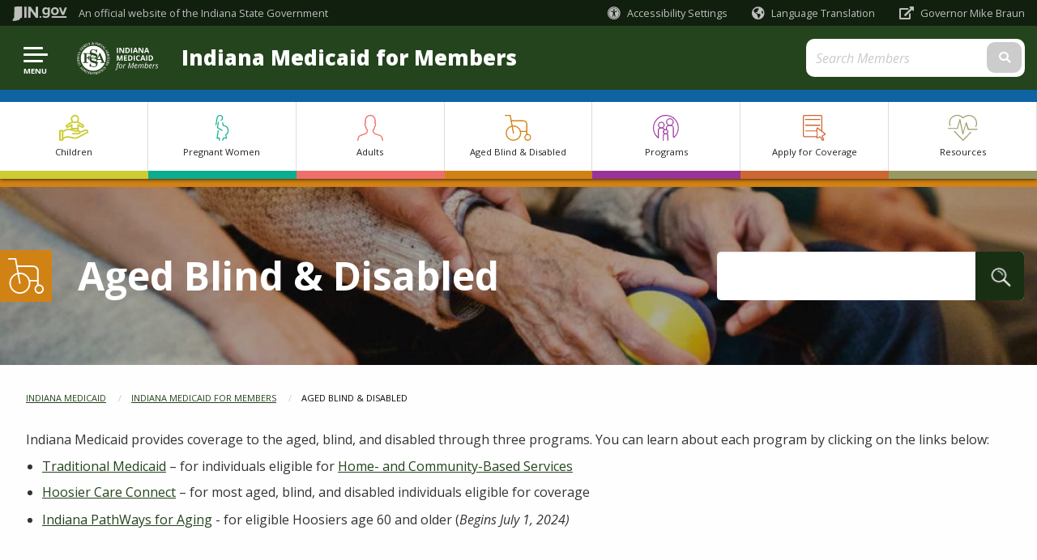

--- FILE ---
content_type: text/html; charset=UTF-8
request_url: https://www.in.gov/medicaid/members/aged-blind-and-disabled/
body_size: 11192
content:
<!doctype html>
<html class="no-js" lang="en" aria-label="MEDICAID - Aged Blind &amp; Disabled" data="
subpage
">
    <head>
    <!-- Front end is subsite page asset -->
    <title>Indiana Medicaid: Members: Aged Blind &amp; Disabled</title>
<meta charset="utf-8">
<meta name="description" content="" />
<meta name="keywords" content="" />
<meta name="viewport" content="width=device-width, initial-scale=1.0">
<meta name="apple-mobile-web-app-capable" content="yes">
<meta http-equiv="X-UA-Compatible" content="IE=edge,chrome=1">
<meta name="dcterms.title"      content="Aged Blind &amp; Disabled">
<meta name="dcterms.creator"    content="Members">
<meta name="dcterms.created"    content="2021-06-16T02:31:33-04:00">
<meta name="dcterms.modified"   content="2024-10-23T09:41:44-04:00">
<meta name="dcterms.issued"     content="2021-06-16T16:22:15-04:00">
<meta name="dcterms.format"     content="HTML">
<meta name="dcterms.identifier" content="https://www.in.gov/medicaid/members/aged-blind-and-disabled">
<!-- EnhancedUiSearch //-->
<!-- Settings //-->
<meta name="assetType" content="page_standard" />
<meta name="assetName" content="Aged Blind &amp;amp; Disabled" />
<!-- Medicaid Members Page //-->
<!-- Medicaid Page Settings //-->
<meta name="page-tag" content="abd" />
<meta name="menu-icon" content="424407" />
<!-- Publishing - Page Details //-->
    <meta itemprop="name" content="Aged Blind &amp; Disabled" />
    <meta itemprop="description" content="" />
    <meta itemprop="image" content="" />
<meta name="twitter:card" content="summary" />
        <meta name="twitter:title" content="Aged Blind &amp; Disabled" />
        <meta name="twitter:description" content="" />
        <meta property="og:title" content="Aged Blind &amp; Disabled" />
        <meta property="og:description" content="" />
<meta property="og:type" content="website" />
<meta property="og:url" content="https://www.in.gov/medicaid/members/aged-blind-and-disabled/" />
<meta property="og:site_name" content="Members" />
<meta property="article:published_time" content="2021-06-16T16:22:15-04:00" />
<meta property="article:modified_time" content="2024-10-23T09:41:44-04:00" />
<meta property="article:tag" content="" />
<link rel="shortcut icon" href="/global/images/favicon.ico" />
                <link rel="stylesheet" href="//fonts.googleapis.com/css?family=Open+Sans:300italic,400italic,600italic,700italic,400,300,600,700,800" media="none" onload="if(media!='all')media='all'">
<noscript><link rel="stylesheet" href="//fonts.googleapis.com/css?family=Open+Sans:300italic,400italic,600italic,700italic,400,300,600,700,800"></noscript>
<link rel="stylesheet" href="//fonts.googleapis.com/css?family=Josefin+Sans:400,700" media="none" onload="if(media!='all')media='all'">
<noscript><link rel="stylesheet" href="//fonts.googleapis.com/css?family=Josefin+Sans:400,700"></noscript>
<link type="text/css" rel="stylesheet" media="all" href="/global/css/agency-styles-2020.css" />
<script type="text/javascript" src="/global/javascript/jquery-3.5.1.js"></script>
<!-- u: 52676 -->
            <link href="/medicaid/includes/medicaid.min.css" rel="stylesheet">
            <link href="/medicaid/includes/medicaid.min.css" rel="stylesheet">
        <link href="/medicaid/members/includes/custom.css" rel="stylesheet">
</head>
<body id="subpage" class="medicaid  ">
                <header data-sticky-container class="">
    <div data-sticky data-margin-top="0" data-sticky-on="small">
        <div id="header_sliver" class="row expanded">
            <div class="container_ingovlogo columns">
                <a href="https://www.in.gov/" target="_blank">
                    <svg id="in-gov-logo-svg" class="in-gov-logo-svg" alrt="IN.gov Logo" data-name="IN.gov Logo"
                        xmlns="http://www.w3.org/2000/svg" viewBox="0 0 120 32.26" height="18" width="68">
                        <defs>
                            <style>
                                .ingov-logo {
                                    fill: #fff;
                                }
                            </style>
                        </defs>
                        <title>IN.gov</title>
                        <path class="ingov-logo"
                            d="M20.21.1,9.8,0A3.6,3.6,0,0,0,8.53.26L6.81,1A.91.91,0,0,1,6.45,1,.86.86,0,0,1,6.15,1l-1-.45A.84.84,0,0,0,4.2.68a.88.88,0,0,0-.26.63L3.63,24a1.63,1.63,0,0,1-.25.75L1,28a3.65,3.65,0,0,0-.53,1.18L0,31.28a.83.83,0,0,0,.13.7.73.73,0,0,0,.57.28,1,1,0,0,0,.31,0l2.71-.83a1.3,1.3,0,0,1,.7.05L5.58,32a1.25,1.25,0,0,0,.51.12A1.37,1.37,0,0,0,7,31.77l.61-.56a.82.82,0,0,1,.49-.16h.07l.9.18.19,0a1.2,1.2,0,0,0,1.11-.7l.28-.65a.15.15,0,0,1,.17-.07l1.94.68a1.11,1.11,0,0,0,.34.06,1.18,1.18,0,0,0,1-.57l.32-.55a3.91,3.91,0,0,1,.61-.75l1.57-1.41a1.59,1.59,0,0,0,.46-1.37L17,25.57h0a2.72,2.72,0,0,0,1.35,0l1.88-.53a.82.82,0,0,0,.45-1.34L20.18,23a.08.08,0,0,1,0-.07.09.09,0,0,1,0-.06l.31-.23a1.76,1.76,0,0,0,.64-1.28l.07-20.19A1,1,0,0,0,20.21.1Zm61.61,2H78.65A.61.61,0,0,0,78,2.7a.61.61,0,0,1-1,.47,6.25,6.25,0,0,0-4.1-1.49c-4.19,0-7.31,3-7.31,8.44s3.16,8.44,7.31,8.44A6.22,6.22,0,0,0,77,17a.61.61,0,0,1,1,.46v.16c0,3.26-2.47,4.19-4.56,4.19a6.79,6.79,0,0,1-4.66-1.55.61.61,0,0,0-.93.14l-1.27,2.05a.62.62,0,0,0,.14.81,10.1,10.1,0,0,0,6.72,2.12c4.08,0,9-1.54,9-7.86V2.7A.61.61,0,0,0,81.82,2.09ZM78,12.59a.63.63,0,0,1-.14.39,4.9,4.9,0,0,1-3.6,1.7c-2.47,0-4.19-1.72-4.19-4.56s1.72-4.56,4.19-4.56a4.79,4.79,0,0,1,3.63,1.73.59.59,0,0,1,.11.35Zm15.59,6.48a8.41,8.41,0,0,0,8.78-8.72,8.77,8.77,0,0,0-17.54,0A8.4,8.4,0,0,0,93.63,19.07Zm0-13.52c2.71,0,4.26,2.23,4.26,4.8s-1.54,4.84-4.26,4.84S89.41,13,89.41,10.36,90.92,5.55,93.63,5.55Zm25.49-3.47h-2.8a.88.88,0,0,0-.82.57l-3.29,8.78a.88.88,0,0,1-1.64,0l-3.29-8.78a.88.88,0,0,0-.82-.57H103.7a.88.88,0,0,0-.81,1.2l6,14.82a.88.88,0,0,0,.81.55h3.52a.88.88,0,0,0,.81-.55l6-14.82A.88.88,0,0,0,119.12,2.09ZM61.59,21.23a2,2,0,1,0,2,2A2,2,0,0,0,61.59,21.23ZM30.18.44H26.66a.88.88,0,0,0-.88.88v23a.88.88,0,0,0,.88.88h3.52a.88.88,0,0,0,.88-.88v-23A.88.88,0,0,0,30.18.44Zm25.47,0H52.13a.88.88,0,0,0-.88.88V13.74a.88.88,0,0,1-1.59.51L40.05.81a.88.88,0,0,0-.71-.37H35.25a.88.88,0,0,0-.88.88v23a.88.88,0,0,0,.88.88h3.52a.88.88,0,0,0,.88-.88v-13a.88.88,0,0,1,1.59-.51l9.95,14a.88.88,0,0,0,.71.37h3.76a.88.88,0,0,0,.88-.88v-23A.88.88,0,0,0,55.65.44ZM118.59,21.6H87.28a.88.88,0,0,0-.88.88v1.75a.88.88,0,0,0,.88.88h31.31a.88.88,0,0,0,.88-.88V22.48A.88.88,0,0,0,118.59,21.6Z"
                            transform="translate(0 0)"></path>
                    </svg>
                </a>
                <span>An official website <span class="small-hide">of the Indiana State Government</span></span>
            </div>
            <div class="columns medium-hide medium-2 large-2 shrink">
                <a href="javascript:void(0);" data-acsb-custom-trigger="true" role="button" data-acsb-clickable="true" data-acsb-navigable="true"><span class="fas fa-universal-access"></span> <span class="small-hide">Accessibility
                        Settings</span></a>
            </div>
            <div id="google_translate_element_header" class="small-hide columns medium-hide medium-2 large-2 shrink">
                <span class="fas fa-globe-americas"></span><span class="small-hide">Language Translation</span>
            </div>
            <script type="text/javascript">
                function googleTranslateElementInit() {
                    new google.translate.TranslateElement({ pageLanguage: 'en', layout: google.translate.TranslateElement.InlineLayout.VERTICAL }, 'google_translate_element_header');
                }
            </script>
            <script type="text/javascript" src="//translate.google.com/translate_a/element.js?cb=googleTranslateElementInit" async></script>
            <div class="columns small-hide medium-2 large-2 shrink">
                <a href="https://www.in.gov/gov" target="_blank"><span class="fas fa-external-link-alt"></span> <span>Governor Mike Braun</span></a>
            </div>
        </div>
        <div id="header_top" role="navigation" class="row expanded collapse">
            <div class="columns small-12 medium-expand">
                <ul id="header_elem-list" class="row expanded ">
                    <li id="header_agency-logo" class="columns small-12 shrink small-expand">
                                <a href="/medicaid">
                        <img class="logo_agency" src="/medicaid/members/images/medicaid-members-logo.svg" alt="Members logo"></a>
                    </li>
                    <li id="header_agency-name" class="columns  has-agency-logo ">                   
                                <a href="/medicaid">
                        Indiana Medicaid for Members                     
                        </a>
                    </li>
                    <li id="header_search" class="columns small-12 medium-4 large-3">
                    <script>
                        var searchCollection = 'agencies1';
                        //var searchResultsPage = '/medicaid/members/search-results';
                        var searchResultsPage = '/medicaid/members/search-results';
                        var searchProfile = 'medicaid-members';
                    </script>
                <form id="agency-fb-search" action="/medicaid/members/search-results" method="get">
                            <input type="hidden" name="profile" value="medicaid-members">
                            <input type="hidden" name="collection" value="agencies1">
                            <ul id="header_search-list">
                                <li><button type="button" class="button" id="button_voice-search" title="Search by voice"><i
                                            class="fas fa-microphone"></i><span class="show-for-sr">Start voice
                                            input</span></button></li>
                                <li>
                                    <input id="header_agency-search" type="search" placeholder="Search&nbsp;Members"
                                        data-placeholder="Search&nbsp;Members" name="query" autocomplete="off"
                                        aria-label="Search query">
                                    <div id="frequent-search-wrap" data-cached=0>
                                        <p><i class="fas fa-star"></i> <b>Frequent Searches</b></p>
                                    </div>
                                </li>
                                <li><button type="submit" class="button" id="button_text-search"><span class="fas fa-magnifying-glass"></span><span class="browser-ie11">&gt;</span><span class="show-for-sr">Submit text search</span></button></li>
                            </ul>
                    </form>
                    </li>
                </ul>
            </div>
        </div>
<!-- Site tag: members-->
<div class="row collapse expanded align-justify members-menu-item members-menu">
    <div class="columns members-menu-item children">
    <a class="menu-link" href="/medicaid/members/children">
        <img src="/medicaid/images/svg-images/children.svg" alt="Children">
        <span class="show-for-large">Children</span>
    </a>
    <div class="members-sub-menu hide-for-small-only">
        <ul class="children">
            <li> 
    <a href="/medicaid/members/member-programs/hoosier-healthwise" class="active">
        <!-- Sibling:  -->
        <div class="title">Hoosier Healthwise</div>
        <div class="preview row">
            <div class="columns medium-8 large-9">
                <p class="preview-title">Hoosier Healthwise</p>
                    <p class="preview-text">Hoosier Healthwise is a health care program for children up to age 19 and pregnant women. The program covers medical care like doctor visits, prescription medicine, mental health care, dental care, hospitalizations, and surgeries at little or no cost...</p>
            </div>
                <div class="columns image-border">
                    <div class="preview-image" style="background-image: url('/medicaid/images/hoosier_healthwise-1.jpg');" alt=""></div>
                </div>
        </div>
    </a>
</li><li> 
    <a href="/medicaid/members/member-programs/hoosier-care-connect" class="">
        <!-- Sibling: 479868 -->
        <div class="title">Hoosier Care Connect</div>
        <div class="preview row">
            <div class="columns medium-8 large-9">
                <p class="preview-title">Hoosier Care Connect</p>
                    <p class="preview-text">Hoosier Care Connect is a health care program for individuals who are aged 65 years and older, blind, or disabled and who are also not eligible for Medicare. Children who are wards of the State, receiving adoption assistance, foster children and former...</p>
            </div>
                <div class="columns image-border">
                    <div class="preview-image" style="background-image: url('/medicaid/images/hoosiercareconnect-logo-1.jpg');" alt=""></div>
                </div>
        </div>
    </a>
</li><li> 
    <a href="/medicaid/members/member-programs/traditional-medicaid" class="">
        <!-- Sibling: 479893 -->
        <div class="title">Traditional Medicaid</div>
        <div class="preview row">
            <div class="columns medium-8 large-9">
                <p class="preview-title">Traditional Medicaid</p>
                    <p class="preview-text">Traditional Medicaid is a program created to provide health care coverage to individuals who are not enrolled in managed care. Members normally served in Traditional Medicaid include individuals eligible for both Medicare and Medicaid, individuals who...</p>
            </div>
                <div class="columns image-border">
                    <div class="preview-image" style="background-image: url('/medicaid/images/medicaid-menu-fssa.jpg');" alt=""></div>
                </div>
        </div>
    </a>
</li>
        </ul>
    </div></div><div class="columns members-menu-item women">
    <a class="menu-link" href="/medicaid/members/pregnant-women">
        <img src="/medicaid/images/svg-images/women.svg" alt="Pregnant Women">
        <span class="show-for-large">Pregnant Women</span>
    </a>
    <div class="members-sub-menu hide-for-small-only">
        <ul class="women">
            <li> 
    <a href="https://www.in.gov/fssa/hip/" class="active">
        <!-- Sibling:  -->
        <div class="title">Healthy Indiana Plan</div>
        <div class="preview row">
            <div class="columns medium-8 large-9">
                <p class="preview-title">Healthy Indiana Plan</p>
                    <p class="preview-text">The Healthy Indiana Plan is a health insurance program for adults ages 19 through 64 who are not disabled.  The Healthy Indiana Plan uses a proven, consumer-driven approach that requires you to make a minimal monthly contribution to your coverage based...</p>
            </div>
                <div class="columns image-border">
                    <div class="preview-image" style="background-image: url('/medicaid/images/HIP-1.jpg');" alt="Hip Logo"></div>
                </div>
        </div>
    </a>
</li><li> 
    <a href="/medicaid/members/member-programs/hoosier-healthwise" class="">
        <!-- Sibling: 479909 -->
        <div class="title">Hoosier Healthwise</div>
        <div class="preview row">
            <div class="columns medium-8 large-9">
                <p class="preview-title">Hoosier Healthwise</p>
                    <p class="preview-text">Hoosier Healthwise is a health care program for children up to age 19 and pregnant women. The program covers medical care like doctor visits, prescription medicine, mental health care, dental care, hospitalizations, and surgeries at little or no cost...</p>
            </div>
                <div class="columns image-border">
                    <div class="preview-image" style="background-image: url('/medicaid/images/hoosier_healthwise-1.jpg');" alt=""></div>
                </div>
        </div>
    </a>
</li>
        </ul>
    </div></div><div class="columns members-menu-item adults">
    <a class="menu-link" href="/medicaid/members/adults">
        <img src="/medicaid/images/svg-images/adults.svg" alt="Adults">
        <span class="show-for-large">Adults</span>
    </a>
    <div class="members-sub-menu hide-for-small-only">
        <ul class="adults">
            <li> 
    <a href="https://www.in.gov/fssa/hip/" class="active">
        <!-- Sibling:  -->
        <div class="title">Healthy Indiana Plan</div>
        <div class="preview row">
            <div class="columns medium-8 large-9">
                <p class="preview-title">Healthy Indiana Plan</p>
                    <p class="preview-text">The Healthy Indiana Plan is a health insurance program for adults ages 19 through 64 who are not disabled.  The Healthy Indiana Plan uses a proven, consumer-driven approach that requires you to make a minimal monthly contribution to your coverage based...</p>
            </div>
                <div class="columns image-border">
                    <div class="preview-image" style="background-image: url('/medicaid/images/HIP-1.jpg');" alt="Hip Logo"></div>
                </div>
        </div>
    </a>
</li><li> 
    <a href="/medicaid/members/member-programs/hoosier-care-connect" class="">
        <!-- Sibling: 479911 -->
        <div class="title">Hoosier Care Connect</div>
        <div class="preview row">
            <div class="columns medium-8 large-9">
                <p class="preview-title">Hoosier Care Connect</p>
                    <p class="preview-text">Hoosier Care Connect is a health care program for individuals who are aged 65 years and older, blind, or disabled and who are also not eligible for Medicare. Children who are wards of the State, receiving adoption assistance, foster children and former...</p>
            </div>
                <div class="columns image-border">
                    <div class="preview-image" style="background-image: url('/medicaid/images/hoosiercareconnect-logo-1.jpg');" alt=""></div>
                </div>
        </div>
    </a>
</li><li> 
    <a href="/medicaid/members/member-programs/traditional-medicaid" class="">
        <!-- Sibling: 479914 -->
        <div class="title">Traditional Medicaid</div>
        <div class="preview row">
            <div class="columns medium-8 large-9">
                <p class="preview-title">Traditional Medicaid</p>
                    <p class="preview-text">Traditional Medicaid is a program created to provide health care coverage to individuals who are not enrolled in managed care. Members normally served in Traditional Medicaid include individuals eligible for both Medicare and Medicaid, individuals who...</p>
            </div>
                <div class="columns image-border">
                    <div class="preview-image" style="background-image: url('/medicaid/images/medicaid-menu-fssa.jpg');" alt=""></div>
                </div>
        </div>
    </a>
</li>
        </ul>
    </div></div><div class="columns members-menu-item abd">
    <a class="menu-link" href="/medicaid/members/aged-blind-and-disabled">
        <img src="/medicaid/images/svg-images/abd.svg" alt="Aged Blind &amp; Disabled">
        <span class="show-for-large">Aged Blind &amp; Disabled</span>
    </a>
    <div class="members-sub-menu hide-for-small-only">
        <ul class="abd">
            <li> 
    <a href="/medicaid/members/member-programs/hoosier-care-connect" class="active">
        <!-- Sibling:  -->
        <div class="title">Hoosier Care Connect</div>
        <div class="preview row">
            <div class="columns medium-8 large-9">
                <p class="preview-title">Hoosier Care Connect</p>
                    <p class="preview-text">Hoosier Care Connect is a health care program for individuals who are aged 65 years and older, blind, or disabled and who are also not eligible for Medicare. Children who are wards of the State, receiving adoption assistance, foster children and former...</p>
            </div>
                <div class="columns image-border">
                    <div class="preview-image" style="background-image: url('/medicaid/images/hoosiercareconnect-logo-1.jpg');" alt=""></div>
                </div>
        </div>
    </a>
</li><li> 
    <a href="/medicaid/members/member-programs/traditional-medicaid" class="">
        <!-- Sibling: 479922 -->
        <div class="title">Traditional Medicaid</div>
        <div class="preview row">
            <div class="columns medium-8 large-9">
                <p class="preview-title">Traditional Medicaid</p>
                    <p class="preview-text">Traditional Medicaid is a program created to provide health care coverage to individuals who are not enrolled in managed care. Members normally served in Traditional Medicaid include individuals eligible for both Medicare and Medicaid, individuals who...</p>
            </div>
                <div class="columns image-border">
                    <div class="preview-image" style="background-image: url('/medicaid/images/medicaid-menu-fssa.jpg');" alt=""></div>
                </div>
        </div>
    </a>
</li><li> 
    <a href="https://www.in.gov/pathways/" class="">
        <!-- Sibling: 479923 -->
        <div class="title">Indiana PathWays for Aging</div>
        <div class="preview row">
            <div class="columns medium-8 large-9">
                <p class="preview-title">Indiana PathWays for Aging</p>
                    <p class="preview-text">A new managed care program beginning July 1, 2024, for eligible Hoosiers age 60 and older.</p>
            </div>
        </div>
    </a>
</li><li> 
    <a href="/medicaid/members/home-and-community-based-services" class="">
        <!-- Sibling: 822928 -->
        <div class="title">Home- and Community-Based Services (HCBS)</div>
        <div class="preview row">
            <div class="columns medium-8 large-9">
                <p class="preview-title">Home- and Community-Based Services (HCBS)</p>
                    <p class="preview-text">HCBS programs are intended to assist a person to be as independent as possible and live in the least restrictive environment possible while maintaining safety in the home.</p>
            </div>
                <div class="columns image-border">
                    <div class="preview-image" style="background-image: url('/medicaid/images/medicaid-menu-fssa.jpg');" alt=""></div>
                </div>
        </div>
    </a>
</li>
        </ul>
    </div></div><div class="columns members-menu-item programs">
    <a class="menu-link" href="/medicaid/members/member-programs">
        <img src="/medicaid/images/svg-images/programs.svg" alt="Programs">
        <span class="show-for-large">Programs</span>
    </a>
    <div class="members-sub-menu hide-for-small-only">
        <ul class="programs">
            <li>  
    <a href="/medicaid/members/member-programs/traditional-medicaid" class="active">
        <!-- Sibling:  -->
        <div class="title">Traditional Medicaid</div>
        <div class="preview row">
            <div class="columns medium-8 large-9">
                <p class="preview-title">Traditional Medicaid</p>
                    <p class="preview-text">Traditional Medicaid is a program created to provide health care coverage to individuals who are not enrolled in managed care. Members normally served in Traditional Medicaid include individuals eligible for both Medicare and Medicaid, individuals who...</p>
            </div>
                <div class="columns image-border">
                    <div class="preview-image" style="background-image: url('/medicaid/images/medicaid-menu-fssa.jpg');" alt=""></div>
                </div>
        </div>
    </a>
</li><li> 
    <a href="https://www.in.gov/fssa/hip/" class="">
        <!-- Sibling: 477372 -->
        <div class="title">Healthy Indiana Plan</div>
        <div class="preview row">
            <div class="columns medium-8 large-9">
                <p class="preview-title">Healthy Indiana Plan</p>
                    <p class="preview-text">The Healthy Indiana Plan is a health insurance program for adults ages 19 through 64 who are not disabled.  The Healthy Indiana Plan uses a proven, consumer-driven approach that requires you to make a minimal monthly contribution to your coverage based...</p>
            </div>
                <div class="columns image-border">
                    <div class="preview-image" style="background-image: url('/medicaid/images/HIP-1.jpg');" alt="Hip Logo"></div>
                </div>
        </div>
    </a>
</li><li>  
    <a href="/medicaid/members/member-programs/hoosier-care-connect" class="">
        <!-- Sibling: 479453 -->
        <div class="title">Hoosier Care Connect</div>
        <div class="preview row">
            <div class="columns medium-8 large-9">
                <p class="preview-title">Hoosier Care Connect</p>
                    <p class="preview-text">Hoosier Care Connect is a health care program for individuals who are aged 65 years and older, blind, or disabled and who are also not eligible for Medicare. Children who are wards of the State, receiving adoption assistance, foster children and former...</p>
            </div>
                <div class="columns image-border">
                    <div class="preview-image" style="background-image: url('/medicaid/images/hoosiercareconnect-logo-1.jpg');" alt=""></div>
                </div>
        </div>
    </a>
</li><li>  
    <a href="/medicaid/members/member-programs/hoosier-healthwise" class="">
        <!-- Sibling: 477556 -->
        <div class="title">Hoosier Healthwise</div>
        <div class="preview row">
            <div class="columns medium-8 large-9">
                <p class="preview-title">Hoosier Healthwise</p>
                    <p class="preview-text">Hoosier Healthwise is a health care program for children up to age 19 and pregnant women. The program covers medical care like doctor visits, prescription medicine, mental health care, dental care, hospitalizations, and surgeries at little or no cost...</p>
            </div>
                <div class="columns image-border">
                    <div class="preview-image" style="background-image: url('/medicaid/images/hoosier_healthwise-1.jpg');" alt=""></div>
                </div>
        </div>
    </a>
</li><li> 
    <a href="https://www.in.gov/pathways/" class="">
        <!-- Sibling: 477435 -->
        <div class="title">Indiana PathWays for Aging</div>
        <div class="preview row">
            <div class="columns medium-8 large-9">
                <p class="preview-title">Indiana PathWays for Aging</p>
                    <p class="preview-text">A new managed care Medicaid program beginning July 1, 2024, for eligible Hoosiers age 60 and older.</p>
            </div>
                <div class="columns image-border">
                    <div class="preview-image" style="background-image: url('/medicaid/providers/images/Pathways-Logo-Stacked-Color.png');" alt="PathWays for Aging Logo"></div>
                </div>
        </div>
    </a>
</li><li> 
    <a href="https://www.medicare.gov/basics/costs/help/medicare-savings-programs" class="">
        <!-- Sibling: 820356 -->
        <div class="title">Medicare Savings Program</div>
        <div class="preview row">
            <div class="columns medium-8 large-9">
                <p class="preview-title">Medicare Savings Program</p>
                    <p class="preview-text">The Medicare Savings Program provides assistance paying Medicare Part A (Hospital) and Medicare Part B (Medical Insurance) premiums, deductibles, coinsurance, and copayments for qualifying individuals.  Some members will qualify for both Traditional...</p>
            </div>
                <div class="columns image-border">
                    <div class="preview-image" style="background-image: url('/medicaid/images/medicaid-menu-fssa.jpg');" alt=""></div>
                </div>
        </div>
    </a>
</li><li>  
    <a href="/medicaid/members/member-programs/hoosierrx" class="">
        <!-- Sibling: 494805 -->
        <div class="title">HoosierRx</div>
        <div class="preview row">
            <div class="columns medium-8 large-9">
                <p class="preview-title">HoosierRx</p>
                    <p class="preview-text">HoosierRx is a program that can help low income residents aged 65 years or older pay for their monthly Medicare Part D premiums.</p>
            </div>
                <div class="columns image-border">
                    <div class="preview-image" style="background-image: url('/medicaid/images/hoosier_Rx-1.jpg');" alt=""></div>
                </div>
        </div>
    </a>
</li><li> 
    <a href="https://www.in.gov/ship/index.htm" class="">
        <!-- Sibling: 477626 -->
        <div class="title">State Health Insurance Assistance Program (SHIP)</div>
        <div class="preview row">
            <div class="columns medium-8 large-9">
                <p class="preview-title">State Health Insurance Assistance Program (SHIP)</p>
                    <p class="preview-text">The State Health Insurance Assistance Program is a free and impartial counseling program for people with Medicare. SHIP is provided by the Administration on Community Living and the Indiana Department of Insurance.</p>
            </div>
                <div class="columns image-border">
                    <div class="preview-image" style="background-image: url('/medicaid/images/SHIP-1.jpg');" alt=""></div>
                </div>
        </div>
    </a>
</li><li>  
    <a href="/medicaid/members/member-programs/what-is-covered-by-indiana-medicaid" class="">
        <!-- Sibling: 479571 -->
        <div class="title">What is Covered by Indiana Medicaid</div>
        <div class="preview row">
            <div class="columns medium-8 large-9">
                <p class="preview-title">What is Covered by Indiana Medicaid</p>
            </div>
                <div class="columns image-border">
                    <div class="preview-image" style="background-image: url('/medicaid/images/medicaid-menu-fssa.jpg');" alt=""></div>
                </div>
        </div>
    </a>
</li><li>  
    <a href="/medicaid/members/member-programs/pharmacy-benefits" class="">
        <!-- Sibling: 477647 -->
        <div class="title">Pharmacy Benefits</div>
        <div class="preview row">
            <div class="columns medium-8 large-9">
                <p class="preview-title">Pharmacy Benefits</p>
            </div>
                <div class="columns image-border">
                    <div class="preview-image" style="background-image: url('/medicaid/images/medicaid-menu-pharmacy.jpg');" alt=""></div>
                </div>
        </div>
    </a>
</li><li> 
    <a href="/medicaid/members/home-and-community-based-services" class="">
        <!-- Sibling: 477667 -->
        <div class="title">Home- and Community-Based Services (HCBS)</div>
        <div class="preview row">
            <div class="columns medium-8 large-9">
                <p class="preview-title">Home- and Community-Based Services (HCBS)</p>
                    <p class="preview-text">HCBS programs are intended to assist a person to be as independent as possible and live in the least restrictive environment possible while maintaining safety in the home.</p>
            </div>
                <div class="columns image-border">
                    <div class="preview-image" style="background-image: url('/medicaid/images/medicaid-menu-fssa.jpg');" alt=""></div>
                </div>
        </div>
    </a>
</li>
        </ul>
    </div></div><div class="columns members-menu-item apply">
    <a class="menu-link" href="/medicaid/members/apply-for-medicaid">
        <img src="/medicaid/images/svg-images/apply.svg" alt="Apply for Coverage">
        <span class="show-for-large">Apply for Coverage</span>
    </a>
    <div class="members-sub-menu hide-for-small-only">
        <ul class="apply">
            <li> 
    <a href="/medicaid/members/apply-for-medicaid" class="active">
        <!-- Sibling:  -->
        <div class="title">Apply for Coverage</div>
        <div class="preview row">
            <div class="columns medium-8 large-9">
                <p class="preview-title">Apply for Coverage</p>
                    <p class="preview-text">To apply for Medicaid, you will need to fill out and submit a Medicaid application, also known as an Indiana Application for Health Coverage.</p>
            </div>
                <div class="columns image-border">
                    <div class="preview-image" style="background-image: url('/medicaid/images/medicaid-menu-apply.jpg');" alt=""></div>
                </div>
        </div>
    </a>
</li><li>  
    <a href="/medicaid/members/apply-for-medicaid/am-i-eligible-for-medicaid" class="">
        <!-- Sibling: 479944 -->
        <div class="title">Am I Eligible for Medicaid</div>
        <div class="preview row">
            <div class="columns medium-8 large-9">
                <p class="preview-title">Am I Eligible for Medicaid</p>
                    <p class="preview-text">Medicaid eligibility is determined by several factors and can be complicated. There are several different Medicaid programs, each with slightly different eligibility requirements. If you think you may be eligible, the best thing to do is apply.</p>
            </div>
                <div class="columns image-border">
                    <div class="preview-image" style="background-image: url('/medicaid/images/medicaid-menu-am-i-eligible.jpg');" alt=""></div>
                </div>
        </div>
    </a>
</li><li>  
    <a href="/medicaid/members/apply-for-medicaid/presumptive-eligibility" class="">
        <!-- Sibling: 477918 -->
        <div class="title">Presumptive Eligibility</div>
        <div class="preview row">
            <div class="columns medium-8 large-9">
                <p class="preview-title">Presumptive Eligibility</p>
                    <p class="preview-text">This guide is intended to show basic eligibility criteria for several typical Medicaid recipient groups. You can use the Eligibility Guide by selecting the category that best describes you or the person needing medical coverage.</p>
            </div>
                <div class="columns image-border">
                    <div class="preview-image" style="background-image: url('/medicaid/images/medicaid-menu-fssa.jpg');" alt=""></div>
                </div>
        </div>
    </a>
</li><li>  
    <a href="/medicaid/members/apply-for-medicaid/eligibility-guide" class="">
        <!-- Sibling: 477897 -->
        <div class="title">Eligibility Guide</div>
        <div class="preview row">
            <div class="columns medium-8 large-9">
                <p class="preview-title">Eligibility Guide</p>
                    <p class="preview-text">This guide is intended to show basic eligibility criteria for several typical Medicaid recipient groups. You can use the Eligibility Guide by selecting the category that best describes you or the person needing medical coverage.</p>
            </div>
                <div class="columns image-border">
                    <div class="preview-image" style="background-image: url('/medicaid/images/medicaid-menu-fssa.jpg');" alt=""></div>
                </div>
        </div>
    </a>
</li>
        </ul>
    </div></div><div class="columns members-menu-item resources">
    <a class="menu-link" href="/medicaid/members/member-resources">
        <img src="/medicaid/images/svg-images/resources.svg" alt="Resources">
        <span class="show-for-large">Resources</span>
    </a>
    <div class="members-sub-menu hide-for-small-only">
        <ul class="resources">
            <li>  
    <a href="/medicaid/members/member-resources/member-rights-and-responsibilities" class="active">
        <!-- Sibling:  -->
        <div class="title">Member Rights &amp; Responsibilities</div>
        <div class="preview row">
            <div class="columns medium-8 large-9">
                <p class="preview-title">Member Rights &amp; Responsibilities</p>
                    <p class="preview-text">As a Medicaid member, there are many things that you need to know in order to keep your benefits and get the most out of the services that are available to you.</p>
            </div>
                <div class="columns image-border">
                    <div class="preview-image" style="background-image: url('/medicaid/images/medicaid-menu-fssa.jpg');" alt=""></div>
                </div>
        </div>
    </a>
</li><li>  
    <a href="/medicaid/members/member-resources/provider-directory" class="">
        <!-- Sibling: 477815 -->
        <div class="title">Provider Directory</div>
        <div class="preview row">
            <div class="columns medium-8 large-9">
                <p class="preview-title">Provider Directory</p>
                    <p class="preview-text">Start here to find a Medicaid provider near you.</p>
            </div>
                <div class="columns image-border">
                    <div class="preview-image" style="background-image: url('/medicaid/images/medicaid-menu-directory.jpg');" alt=""></div>
                </div>
        </div>
    </a>
</li><li>  
    <a href="/medicaid/members/member-resources/managed-care-health-plans" class="">
        <!-- Sibling: 477838 -->
        <div class="title">Managed Care Health Plans</div>
        <div class="preview row">
            <div class="columns medium-8 large-9">
                <p class="preview-title">Managed Care Health Plans</p>
                    <p class="preview-text">Depending on your eligibility, you may be enrolled with a health plan  to help  coordinate and manage your healthcare.  Find out more about health plan options and how to contact them.</p>
            </div>
                <div class="columns image-border">
                    <div class="preview-image" style="background-image: url('/medicaid/images/medicaid-menu-plans.jpg');" alt=""></div>
                </div>
        </div>
    </a>
</li><li>  
    <a href="/medicaid/members/member-resources/authorized-representative-form" class="">
        <!-- Sibling: 477732 -->
        <div class="title">Authorized Representative Form</div>
        <div class="preview row">
            <div class="columns medium-8 large-9">
                <p class="preview-title">Authorized Representative Form</p>
                    <p class="preview-text">In certain cases, you may need to have an authorized representative communicate with your caseworker or Medicaid staff. In order for the State to discuss your case or history with your representative, you will need to give written permission.</p>
            </div>
                <div class="columns image-border">
                    <div class="preview-image" style="background-image: url('/medicaid/images/medicaid-menu-form.jpg');" alt=""></div>
                </div>
        </div>
    </a>
</li><li>  
    <a href="/medicaid/members/member-resources/member-appeals" class="">
        <!-- Sibling: 477795 -->
        <div class="title">Member Appeals</div>
        <div class="preview row">
            <div class="columns medium-8 large-9">
                <p class="preview-title">Member Appeals</p>
                    <p class="preview-text">You have the right to appeal decisions made about your eligibility for programs or certain decisions made about your care.</p>
            </div>
                <div class="columns image-border">
                    <div class="preview-image" style="background-image: url('/medicaid/images/medicaid-menu-fssa.jpg');" alt=""></div>
                </div>
        </div>
    </a>
</li><li>  
    <a href="/medicaid/members/member-resources/understanding-terms" class="">
        <!-- Sibling: 477775 -->
        <div class="title">Understanding Terms</div>
        <div class="preview row">
            <div class="columns medium-8 large-9">
                <p class="preview-title">Understanding Terms</p>
                    <p class="preview-text">You can find some definitions to some more commonly used words throughout Indiana Medicaid.</p>
            </div>
                <div class="columns image-border">
                    <div class="preview-image" style="background-image: url('/medicaid/images/medicaid-menu-fssa.jpg');" alt=""></div>
                </div>
        </div>
    </a>
</li><li>  
    <a href="/medicaid/members/member-resources/other-important-social-services" class="">
        <!-- Sibling: 477753 -->
        <div class="title">Other Important Social Services</div>
        <div class="preview row">
            <div class="columns medium-8 large-9">
                <p class="preview-title">Other Important Social Services</p>
                    <p class="preview-text">You can learn about other social services available to you.</p>
            </div>
                <div class="columns image-border">
                    <div class="preview-image" style="background-image: url('/medicaid/images/medicaid-menu-fssa.jpg');" alt=""></div>
                </div>
        </div>
    </a>
</li><li> 
    <a href="https://faqs.in.gov/hc/en-us/sections/115000627786-Family-Social-Services-Administration" class="">
        <!-- Sibling: 477722 -->
        <div class="title">FAQs</div>
        <div class="preview row">
            <div class="columns medium-8 large-9">
                <p class="preview-title">FAQs</p>
                    <p class="preview-text">Have a question?  You can find answers to frequently asked questions here.</p>
            </div>
                <div class="columns image-border">
                    <div class="preview-image" style="background-image: url('/medicaid/images/medicaid-menu-faqs.jpg');" alt=""></div>
                </div>
        </div>
    </a>
</li><li>  
    <a href="/medicaid/members/member-resources/contact-us" class="">
        <!-- Sibling: 479962 -->
        <div class="title">Contact Us</div>
        <div class="preview row">
            <div class="columns medium-8 large-9">
                <p class="preview-title">Contact Us</p>
                    <p class="preview-text">A complete list of phone numbers for coverage and benefit questions.</p>
            </div>
                <div class="columns image-border">
                    <div class="preview-image" style="background-image: url('/medicaid/images/medicaid-menu-contact-us.jpg');" alt=""></div>
                </div>
        </div>
    </a>
</li>
        </ul>
    </div></div>
</div>        
        <div class="row show-for-small-only mobile-border">
            <div class="columns menu-logo"></div>
            <div class="columns menu-children"></div>
            <div class="columns menu-women"></div>
            <div class="columns menu-adults"></div>
            <div class="columns menu-abd"></div>
            <div class="columns menu-community"></div>
            <div class="columns menu-programs"></div>
            <div class="columns menu-apply"></div>
            <div class="columns menu-resources"></div>
        </div>
    </div>
    <div id="top-menu-nav-btn" class="columns shrink" title="Main Menu">
        <button id="button_main-menu" aria-expanded="true">
            <div id="toggle-2022" class="button-container">
                <span class="top"></span>
                <span class="middle"></span>
                <span class="bottom"></span>
                <div class="icon-text">MENU</div>
            </div>
        </button>
    </div>
    <!--<div class="faq_box" style="display:none;"></div>-->
</header>
<div class="overlay" id="overlay">
	<nav class="overlay-menu">
		<div class="main-nav" id="main-nav">
			<ul class="vertical dropdown menu" data-dropdown-menu data-disable-hover="true" data-click-open="false" data-close-on-click="true" data-alignment="left" data-force-follow="false"
				data-close-on-click-inside="false" data-disable-hover-on-touch="true">
            	<div class="nest-group">
                    <h2>
						<span class="fas fa-home"></span>&nbsp;&nbsp;<a href="/medicaid">Indiana Medicaid</a>&nbsp;&nbsp;<span
							class="fas fa-angle-right"></span>&nbsp;&nbsp;<a href="/medicaid/members">Members Home</a>
					</h2>
    <li class="parent">
        <a href="/medicaid/members/children">Children
            <span class="show-for-sr"> - Click to Expand</span>
        </a>
        <button class="toggle" value="toggle"><span class="show-for-sr">Toggle</span></button>
    <ul class="nested vertical menu submenu" data-toggler=".expanded">
        <div class="nest-group">
        <li class="list-group-item list-group-item-nav">
            <a  href="/medicaid/members/member-programs/hoosier-healthwise">Hoosier Healthwise</a>
    </li>
        <li class="list-group-item list-group-item-nav">
            <a  href="/medicaid/members/member-programs/hoosier-care-connect">Hoosier Care Connect</a>
    </li>
        <li class="list-group-item list-group-item-nav">
            <a  href="/medicaid/members/member-programs/traditional-medicaid">Traditional Medicaid</a>
    </li>
        </div>
    </ul></li>
    <li class="parent">
        <a href="/medicaid/members/pregnant-women">Pregnant Women
            <span class="show-for-sr"> - Click to Expand</span>
        </a>
        <button class="toggle" value="toggle"><span class="show-for-sr">Toggle</span></button>
    <ul class="nested vertical menu submenu" data-toggler=".expanded">
        <div class="nest-group">
        <li class="list-group-item list-group-item-nav">
            <a  href="https://www.in.gov/fssa/hip/">Healthy Indiana Plan</a>
    </li>
        <li class="list-group-item list-group-item-nav">
            <a  href="/medicaid/members/member-programs/hoosier-healthwise">Hoosier Healthwise</a>
    </li>
        </div>
    </ul></li>
    <li class="parent">
        <a href="/medicaid/members/adults">Adults
            <span class="show-for-sr"> - Click to Expand</span>
        </a>
        <button class="toggle" value="toggle"><span class="show-for-sr">Toggle</span></button>
    <ul class="nested vertical menu submenu" data-toggler=".expanded">
        <div class="nest-group">
        <li class="list-group-item list-group-item-nav">
            <a  href="https://www.in.gov/fssa/hip/">Healthy Indiana Plan</a>
    </li>
        <li class="list-group-item list-group-item-nav">
            <a  href="/medicaid/members/member-programs/hoosier-care-connect">Hoosier Care Connect</a>
    </li>
        <li class="list-group-item list-group-item-nav">
            <a  href="/medicaid/members/member-programs/traditional-medicaid">Traditional Medicaid</a>
    </li>
        </div>
    </ul></li>
    <li class="parent">
        <a href="/medicaid/members/aged-blind-and-disabled">Aged Blind &amp; Disabled
            <span class="show-for-sr"> - Click to Expand</span>
        </a>
        <button class="toggle" value="toggle"><span class="show-for-sr">Toggle</span></button>
    <ul class="nested vertical menu submenu" data-toggler=".expanded">
        <div class="nest-group">
        <li class="list-group-item list-group-item-nav">
            <a  href="/medicaid/members/member-programs/hoosier-care-connect">Hoosier Care Connect</a>
    </li>
        <li class="list-group-item list-group-item-nav">
            <a  href="/medicaid/members/member-programs/traditional-medicaid">Traditional Medicaid</a>
    </li>
        <li class="list-group-item list-group-item-nav">
            <a  href="https://www.in.gov/pathways/">Indiana PathWays for Aging</a>
    </li>
        <li class="list-group-item list-group-item-nav">
            <a  href="/medicaid/members/home-and-community-based-services">Home- and Community-Based Services (HCBS)</a>
    </li>
        </div>
    </ul></li>
    <li class="parent">
        <a href="/medicaid/members/member-programs" class="parent-link">Programs
            <span class="show-for-sr"> - Click to Expand</span>
        </a>
        <button class="toggle" value="toggle"><span class="show-for-sr">Toggle</span></button>
    <ul class="nested vertical menu submenu" data-toggler=".expanded">
        <div class="nest-group">
    <li>
        <a href="/medicaid/members/member-programs/traditional-medicaid">Traditional Medicaid
            <span class="show-for-sr"> - Click to Expand</span>
        </a>
</li>
        <li class="list-group-item list-group-item-nav">
            <a  href="https://www.in.gov/fssa/hip/">Healthy Indiana Plan</a>
    </li>
    <li>
        <a href="/medicaid/members/member-programs/hoosier-care-connect">Hoosier Care Connect
            <span class="show-for-sr"> - Click to Expand</span>
        </a>
</li>
    <li>
        <a href="/medicaid/members/member-programs/hoosier-healthwise">Hoosier Healthwise
            <span class="show-for-sr"> - Click to Expand</span>
        </a>
</li>
        <li class="list-group-item list-group-item-nav">
            <a  href="https://www.in.gov/pathways/">Indiana PathWays for Aging</a>
    </li>
        <li class="list-group-item list-group-item-nav">
            <a  href="https://www.medicare.gov/basics/costs/help/medicare-savings-programs">Medicare Savings Program</a>
    </li>
    <li>
        <a href="/medicaid/members/member-programs/hoosierrx">HoosierRx
            <span class="show-for-sr"> - Click to Expand</span>
        </a>
</li>
        <li class="list-group-item list-group-item-nav">
            <a  href="https://www.in.gov/ship/index.htm">State Health Insurance Assistance Program (SHIP)</a>
    </li>
    <li>
        <a href="/medicaid/members/member-programs/what-is-covered-by-indiana-medicaid">What is Covered by Indiana Medicaid
            <span class="show-for-sr"> - Click to Expand</span>
        </a>
</li>
    <li>
        <a href="/medicaid/members/member-programs/pharmacy-benefits">Pharmacy Benefits
            <span class="show-for-sr"> - Click to Expand</span>
        </a>
</li>
        <li class="list-group-item list-group-item-nav">
            <a  href="/medicaid/members/home-and-community-based-services">Home- and Community-Based Services (HCBS)</a>
    </li>
        </div>
    </ul></li>
    <li class="parent">
        <a href="/medicaid/members/apply-for-medicaid" class="parent-link">Apply for Coverage
            <span class="show-for-sr"> - Click to Expand</span>
        </a>
        <button class="toggle" value="toggle"><span class="show-for-sr">Toggle</span></button>
    <ul class="nested vertical menu submenu" data-toggler=".expanded">
        <div class="nest-group">
        <li class="list-group-item list-group-item-nav">
            <a  href="/medicaid/members/apply-for-medicaid">Apply for Coverage</a>
    </li>
    <li>
        <a href="/medicaid/members/apply-for-medicaid/am-i-eligible-for-medicaid">Am I Eligible for Medicaid
            <span class="show-for-sr"> - Click to Expand</span>
        </a>
</li>
    <li>
        <a href="/medicaid/members/apply-for-medicaid/presumptive-eligibility">Presumptive Eligibility
            <span class="show-for-sr"> - Click to Expand</span>
        </a>
</li>
    <li>
        <a href="/medicaid/members/apply-for-medicaid/eligibility-guide">Eligibility Guide
            <span class="show-for-sr"> - Click to Expand</span>
        </a>
</li>
        </div>
    </ul></li>
    <li class="parent">
        <a href="/medicaid/members/member-resources" class="parent-link">Resources
            <span class="show-for-sr"> - Click to Expand</span>
        </a>
        <button class="toggle" value="toggle"><span class="show-for-sr">Toggle</span></button>
    <ul class="nested vertical menu submenu" data-toggler=".expanded">
        <div class="nest-group">
    <li>
        <a href="/medicaid/members/member-resources/member-rights-and-responsibilities">Member Rights &amp; Responsibilities
            <span class="show-for-sr"> - Click to Expand</span>
        </a>
</li>
    <li>
        <a href="/medicaid/members/member-resources/provider-directory">Provider Directory
            <span class="show-for-sr"> - Click to Expand</span>
        </a>
</li>
    <li>
        <a href="/medicaid/members/member-resources/managed-care-health-plans">Managed Care Health Plans
            <span class="show-for-sr"> - Click to Expand</span>
        </a>
</li>
    <li>
        <a href="/medicaid/members/member-resources/authorized-representative-form">Authorized Representative Form
            <span class="show-for-sr"> - Click to Expand</span>
        </a>
</li>
    <li>
        <a href="/medicaid/members/member-resources/member-appeals">Member Appeals
            <span class="show-for-sr"> - Click to Expand</span>
        </a>
</li>
    <li>
        <a href="/medicaid/members/member-resources/understanding-terms">Understanding Terms
            <span class="show-for-sr"> - Click to Expand</span>
        </a>
</li>
    <li>
        <a href="/medicaid/members/member-resources/other-important-social-services">Other Important Social Services
            <span class="show-for-sr"> - Click to Expand</span>
        </a>
</li>
        <li class="list-group-item list-group-item-nav">
            <a  href="https://faqs.in.gov/hc/en-us/sections/115000627786-Family-Social-Services-Administration">FAQs</a>
    </li>
    <li>
        <a href="/medicaid/members/member-resources/contact-us">Contact Us
            <span class="show-for-sr"> - Click to Expand</span>
        </a>
</li>
        </div>
    </ul></li>
                </div>
            </ul>
        </div>
    </nav>
    <div id="mm-close">
        <span class="fas fa-times fa-small"></span>&nbsp; Close Menu
    </div>
</div>
    <script>
        var siteAlertJSONPath = "/medicaid/members" + "/includes/site-alert.json";
    </script>
        <div id="main" class="content ">
                <article aria-label="IN.gov Content">
<div id="abd">
    <div class="content-top" style="background-image: url('/medicaid/images/resources-hoosier-care-connect-bb.jpg');">
        <div class="overlay"></div>
        <h1>Aged Blind &amp; Disabled</h1>
        <div class="page-search agency-header hide-for-small-only">
            <div class="in-search">
                <div id="secondarySearchWrap" class="search gsc-control-searchbox-only gsc-control-searchbox-only-en" dir="ltr">
                    <script>
                        var searchCollection = 'agencies1';
                        var searchResultsPage = '/medicaid/members/search-results';
                        var searchProfile = 'medicaid-members';
                    </script>
                    <form action="/medicaid/members/search-results" id="banner-fb-search" method="get">
                        <input type="hidden" name="profile" value="medicaid-members">
                        <input type="hidden" name="collection" value="agencies1">
                        <input type="search" id="bannerSearchBar" placeholder="""" class="query" title="Search" name="query" autocomplete="off">
                        <input type="submit" id="banner-search-submit" value="Search">
                    </form>
                </div>
            </div>
        </div> 
    </div> 
</div> 
<div id="breadcrumb-text-container" class="subpage-text-container subpage-breadcrumbs-container">
  <section class="subpage-text-inner">
      <nav aria-label="You are here:" role="navigation">
        <ul class="breadcrumbs">
            <li>
                <a href="/medicaid">Indiana Medicaid</a>
            </li>
            <li>
                    <a href="/medicaid/members">Indiana Medicaid for Members</a>
            </li>
            <li>
                  <span class="show-for-sr">Current: </span>
                  Aged Blind &amp; Disabled
            </li>
        </ul>
      </nav>
    </section>
  </div>
                                                    <div id="subpage-text-container">
                                                        <section class="subpage-text-inner">
                    <p style="margin: 0in 0in 8pt; line-height: normal;">Indiana Medicaid provides coverage to the aged, blind, and disabled through three programs. You can learn about each program by clicking on the links below:</p><ul><li style="margin: 0in 0in 8pt; color: rgb(51, 51, 51); line-height: normal;"><u><a href="/medicaid/members/member-programs/traditional-medicaid" data-linktype="link">Traditional Medicaid</a></u> &ndash; for individuals eligible for <a href="https://www.in.gov/medicaid/members/home-and-community-based-services/" title="HCBS Webpage link">Home- and Community-Based Services</a></li><li style="margin: 0in 0in 8pt; color: rgb(51, 51, 51); line-height: normal;"><u><a href="https://www.in.gov/medicaid/members/member-programs/hoosier-care-connect/" title="Hoosier Care Connect">Hoosier Care Connect</a></u> &ndash; for most aged, blind, and disabled individuals eligible for coverage</li><li><a href="https://www.in.gov/pathways/" title="PathWays Home Page">Indiana PathWays for Aging</a> - for eligible Hoosiers age 60 and older (<em>Begins July 1, 2024)</em></li></ul>                    
                                        </div> 
                                    </section> 
            </article> 
        </div> 
                <!-- Marketing prefooter -->
                        <div id="prefooter">
                            <div id="prefooter-content">
                                <!-- BOTTOM CONTENT -->
<div class="bottom-content">
  <div class="row expanded collapse">
    <div class="columns small-12 medium-6 bottom-left">
      <div class="bottom-signup">
        <h3>Get Important News &amp; Updates</h3>
        <p>Sign up for email and/or text notices of Medicaid and other FSSA news, reminders, and other important
          information. When registering your email, check the category on the drop-down list to receive notices of
          Medicaid updates; check other areas of interest on the drop-down list to receive notices for other types of
          FSSA updates.</p>
        <p><a class="button" target="_blank" href="https://cloud.subscription.in.gov/signup?depid=546006736">Sign Up</a></p>
      </div>
    </div>
    <div class="columns small-12 medium-6 bottom-right">
      <div class="bottom-news">
        <h3>Provider News &amp; Events</h3>
        <!--FUTURE-->
        <div id="localist-widget-72928801" class="localist-widget"></div><script defer type="text/javascript"
src="https://events.in.gov/widget/view?schools=IN&types=35282391487147&groups=fssa&days=60&num=5&container=localist-widget-72928801&style=none&template=in-gov-list-blank-for-no-results"></script>
        <!--PAST-->
        <div id="localist-widget-72928802" class="localist-widget"></div><script defer type="text/javascript"
src="https://events.in.gov/widget/view?schools=IN&types=39510399185544%2C34006056633355%2C33757935964931%2C35282391487147&groups=fssa&exclude_types=34006055383415&days=-30&num=5&container=localist-widget-72928802&style=none&template=in-gov-list-blank-for-no-results"></script>
        <a class="agency-button" href="https://events.in.gov/fssa/calendar/month?event_types%5B%5D=35282391487147">See More</a>
      </div>
    </div>
  </div>
</div> <!-- END BOTTOM CONTENT -->
                            </div>
                        </div>
                
        <alert id="site-page-alerts">
        </alert>
        <input type="hidden" name="token" value="ba6e8ee4dc17106c01b22a24aa0f5434c8941456"  class="sq-form-field" id="token" />        
                <footer aria-label="Footer">
			<div class="row expanded footer-info">
				<!-- FOOTER SETTINGS MENU -->
				<div class="small-12 large-9 columns footer-settings">
					<h2>Accessibility Tools</h2>
                    <script type="text/javascript" src="https://www.browsealoud.com/plus/scripts/3.1.0/ba.js" crossorigin="anonymous" integrity="sha256-VCrJcQdV3IbbIVjmUyF7DnCqBbWD1BcZ/1sda2KWeFc= sha384-k2OQFn+wNFrKjU9HiaHAcHlEvLbfsVfvOnpmKBGWVBrpmGaIleDNHnnCJO4z2Y2H sha512-gxDfysgvGhVPSHDTieJ/8AlcIEjFbF3MdUgZZL2M5GXXDdIXCcX0CpH7Dh6jsHLOLOjRzTFdXASWZtxO+eMgyQ==">  </script>
					<div class="_ba_logo" id="__ba_launchpad"></div>
					<p class="text-only-btn">Text Only Version</p>
					<div id="google_translate_element"><p class="last-child">Google Translate</p> </div>
					<script type="text/javascript">
					function googleTranslateElementInit() {
						new google.translate.TranslateElement({pageLanguage: 'en', layout: google.translate.TranslateElement.InlineLayout.SIMPLE}, 'google_translate_element');
					}
					</script><script type="text/javascript" src="//translate.google.com/translate_a/element.js?cb=googleTranslateElementInit"></script>
				</div>
				<div class="small-12 large-3 columns" id="footer-social-links">
					<div class="row row small-up-5 small-collapse align-center text-center">
						<h2 class="show-for-sr">Social Media Links</h2>
						<div class="column">
							<a class="footer-social-link" href="https://www.youtube.com/user/IndianaGovernment/videos">
								<span class="fab fa-youtube"><em class="show-for-sr">State of Indiana's YouTube</em></span>
							</a>
						</div>
						<div class="column">
							<a class="footer-social-link" href="https://www.facebook.com/IndianaGovernment">
								<span class="fab fa-facebook"><em class="show-for-sr">State of Indiana's Facebook</em></span>
							</a>
						</div>
						<div class="column">
							<a class="footer-social-link" href="https://twitter.com/in_gov">
								<span class="fab fa-twitter"><em class="show-for-sr">State of Indiana's Twitter</em></span>
							</a>
						</div>
						<div class="column">
							<a class="footer-social-link" href="https://www.instagram.com/in_gov/">
								<span class="fab fa-instagram"><em class="show-for-sr">State of Indiana's Instagram</em></span>
							</a>
						</div>
						<div class="column">
							<a class="footer-social-link" href="https://www.in.gov/core/gov-delivery.html">
								<span class="fas fa-envelope"><em class="show-for-sr">State of Indiana's Email</em></span>
							</a>
						</div>
					</div>
				</div>
			</div>
			<div class="row expanded">
				<div class="small-12 columns footer-copyright">
					<p>Copyright &copy; <span id="footer-date">2026</span> State of Indiana - All rights reserved.</p>
				</div>
			</div>
		</footer>
<script type="text/javascript" src="/global/javascript/agency-scripts-2020.js"></script>
<script async src="https://siteimproveanalytics.com/js/siteanalyze_10656.js"></script>
<script>(function(){ var s = document.createElement('script'), e = ! document.body ? document.querySelector('head') : document.body; s.src = 'https://acsbapp.com/apps/app/dist/js/app.js'; s.async = true; s.onload = function(){ acsbJS.init({ statementLink : '', footerHtml : '', hideMobile : true, hideTrigger : true, language : 'en', position : 'right', leadColor : '#113360', triggerColor : '#113360', triggerRadius : '50%', triggerPositionX : 'right', triggerPositionY : 'bottom', triggerIcon : 'people', triggerSize : 'medium', triggerOffsetX : 35, triggerOffsetY : 35, mobile : { triggerSize : 'small', triggerPositionX : 'right', triggerPositionY : 'bottom', triggerOffsetX : 10, triggerOffsetY : 10, triggerRadius : '50%' } }); }; e.appendChild(s);}());</script>
<script>
    function hideAccessibeTriggerFromScreenReaders() {  // Updated 7/21/25 by CV
      const interval = setInterval(() => {
        const trigger = document.querySelector('[data-acsb-custom-trigger="true"]');
        if (trigger) {
          const triggerTab = trigger.getAttribute('tabindex');
          if (triggerTab === '0') {
            trigger.setAttribute('aria-hidden', 'true');
            trigger.setAttribute('tabindex', '-1');
            clearInterval(interval);
          }
        }
      }, 300); // check every 300ms
    }
    window.addEventListener('load', hideAccessibeTriggerFromScreenReaders);  // Call on window.load
</script>
            <script type="text/javascript" src="/medicaid/includes/custom.js"></script>
        <script type="text/javascript" src="/medicaid/members/includes/custom.js"></script>
        <script>
            document.addEventListener('DOMContentLoaded', function() {
                //Send doc height to parent frame (will be moving this code)
                function sendHeight() {
                    setTimeout(function() {
                        var scrollHeight = document.body.scrollHeight;
                        scrollHeight > 1 ? parent.postMessage({ 'request' : 'getdocheight', "data": scrollHeight }, '*') : sendHeight(); //Call sendHeight() again if no height yet
                    }, 500);
                }
                sendHeight(); //Send it
            });
        </script>
</body>
</html>

--- FILE ---
content_type: text/css
request_url: https://www.in.gov/medicaid/includes/medicaid.min.css
body_size: 15979
content:
#__ba_panel{display:none}@media screen and (max-width:39.9375em){.small-hide{display:none !important;visibility:hidden !important}}@media screen and (min-width:40em) and (max-width:63.9375em){.medium-hide{display:none !important;visibility:hidden !important}}html.is-menu-open{position:initial;width:initial;overflow-y:hidden}body.medicaid .browser-ie11{display:none}@media (-ms-high-contrast:none),(-ms-high-contrast:active){body.medicaid .browser-ie11{display:inline}}body.medicaid .header .header-container .top-menu .top-menu-agency .top-menu-agency-menu #agency-brand{display:none}body.medicaid .header .header-container .top-menu .top-menu-agency .top-menu-agency-menu .agency-link a{text-transform:uppercase;font-weight:700;font-size:.75rem}@media screen and (min-width:40em){body.medicaid .header .header-container .top-menu .top-menu-agency .top-menu-agency-menu #agency-search-btn{display:none}}@media screen and (max-width:63.9375em){body.medicaid .header .header-container .top-menu{height:auto}}body.medicaid .header .header-container .top-sub-menu,body.medicaid .header .header-container.nav-up .top-sub-menu{top:0;transition:none;box-shadow:none}@media screen and (max-width:39.9375em){body.medicaid .reveal.full.sub-menu-modal{top:6.8rem !important}}body.medicaid #main.content{margin-top:0;display:flex}body.medicaid #main.content article{width:100%}@media screen and (max-width:63.9375em){body.medicaid #main.content{margin-top:0}}body.medicaid #main.content .accessibility-row{background-color:#24441d;padding:1rem;color:#fff;border-bottom:solid 1px #fff}body.medicaid #main.content .accessibility-row a{color:#fff !important;text-decoration:underline}body.medicaid #main.content .accessibility-row p{margin:0;font-size:.8rem;line-height:1.1rem}body.medicaid #main.content .providers-home .provider-home-section .provider-home-calendar a,body.medicaid #main.content .partners-home .partner-home-section .partner-home-calendar a{padding:.25rem 0;display:flex;align-items:center}body.medicaid #main.content .providers-home .provider-home-section .provider-home-calendar .primary.label,body.medicaid #main.content .partners-home .partner-home-section .partner-home-calendar .primary.label{max-width:90px;white-space:normal;position:relative;margin-top:0;border-radius:0}body.medicaid #main.content .date-list-content .menu.vertical>li{display:flex;flex-direction:column;justify-content:center}body.medicaid #main.content a.agency-button,body.medicaid #main.content p a.agency-button,body.medicaid #faq-wrap .button,body.medicaid .agency-button,body.medicaid .button,body.medicaid input[type=button],body.medicaid input[type=reset],body.medicaid input[type=submit]{border:none;box-shadow:none;transform:none;color:#fff;padding:.85rem 1rem;border-radius:3px;font-weight:700}body.medicaid #main.content a.agency-button.big-blue,body.medicaid #main.content p a.agency-button.big-blue,body.medicaid #faq-wrap .button.big-blue,body.medicaid .agency-button.big-blue,body.medicaid .button.big-blue,body.medicaid input[type=button].big-blue,body.medicaid input[type=reset].big-blue,body.medicaid input[type=submit].big-blue{background-color:#117abb !important;color:#fff;display:block;width:100%;font-size:1.5rem;font-weight:700;padding:2rem;line-height:1.6rem;margin-top:2rem;font-weight:700}@media screen and (max-width:39.9375em){body.medicaid #main.content a.agency-button.big-blue,body.medicaid #main.content p a.agency-button.big-blue,body.medicaid #faq-wrap .button.big-blue,body.medicaid .agency-button.big-blue,body.medicaid .button.big-blue,body.medicaid input[type=button].big-blue,body.medicaid input[type=reset].big-blue,body.medicaid input[type=submit].big-blue{font-size:1rem;line-height:1.1rem;padding:1.25rem}}body.medicaid #main.content a.agency-button.big-blue:hover,body.medicaid #main.content p a.agency-button.big-blue:hover,body.medicaid #faq-wrap .button.big-blue:hover,body.medicaid .agency-button.big-blue:hover,body.medicaid .button.big-blue:hover,body.medicaid input[type=button].big-blue:hover,body.medicaid input[type=reset].big-blue:hover,body.medicaid input[type=submit].big-blue:hover{background-color:#0f6ba4 !important}body.medicaid #main.content a.agency-button.small-blue,body.medicaid #main.content p a.agency-button.small-blue,body.medicaid #faq-wrap .button.small-blue,body.medicaid .agency-button.small-blue,body.medicaid .button.small-blue,body.medicaid input[type=button].small-blue,body.medicaid input[type=reset].small-blue,body.medicaid input[type=submit].small-blue{background-color:#117abb !important;color:#fff}body.medicaid #main.content a.agency-button.small-blue:hover,body.medicaid #main.content p a.agency-button.small-blue:hover,body.medicaid #faq-wrap .button.small-blue:hover,body.medicaid .agency-button.small-blue:hover,body.medicaid .button.small-blue:hover,body.medicaid input[type=button].small-blue:hover,body.medicaid input[type=reset].small-blue:hover,body.medicaid input[type=submit].small-blue:hover{background-color:#0f6ba4 !important}body.medicaid a.button{text-decoration:none}body.medicaid #cse-search-box{display:table;height:100%;width:100%}body.medicaid #cse-search-box .twitter-typeahead{width:100%}@import url('https://fonts.googleapis.com/css2?family=Mulish:ital,wght@0,400;0,600;0,700;0,900;1,400;1,600;1,700;1,900&display=swap');#__ba_panel{display:none}@media screen and (max-width:39.9375em){.small-hide{display:none !important;visibility:hidden !important}}@media screen and (min-width:40em) and (max-width:63.9375em){.medium-hide{display:none !important;visibility:hidden !important}}html.is-menu-open{position:initial;width:initial;overflow-y:hidden}body.veterans{background-color:#333}body.veterans .browser-ie11{display:none}@media (-ms-high-contrast:none),(-ms-high-contrast:active){body.veterans .browser-ie11{display:inline}}body.veterans.modal-open{overflow:hidden;position:fixed}body.veterans h2{font-family:'Montserrat',sans-serif;font-weight:900;text-transform:uppercase;font-size:1.4rem;color:#069;padding-top:1.5rem}body.veterans h2:first-of-type{color:#069;margin-top:0;border:none;margin-bottom:0}body.veterans #main.content{margin-top:0;padding:0;background-color:#fefefe}@media screen and (max-width:63.9375em){body.veterans #main.content{margin-top:0}}body.veterans .skin-minimal.breadcrumbs{background-color:#11126f}body.veterans #subpage-text-container,body.veterans .subpage-text-container{max-width:100%;padding:3rem 4rem}@media screen and (max-width:63.9375em){body.veterans #subpage-text-container,body.veterans .subpage-text-container{padding:2rem}}body.veterans #subpage-text-container .subpage-text-inner h1,body.veterans .subpage-text-container .subpage-text-inner h1,body.veterans #subpage-text-container .subpage-text-inner h2,body.veterans .subpage-text-container .subpage-text-inner h2,body.veterans #subpage-text-container .subpage-text-inner h3,body.veterans .subpage-text-container .subpage-text-inner h3,body.veterans #subpage-text-container .subpage-text-inner h4,body.veterans .subpage-text-container .subpage-text-inner h4,body.veterans #subpage-text-container .subpage-text-inner h5,body.veterans .subpage-text-container .subpage-text-inner h5,body.veterans #subpage-text-container .subpage-text-inner h6,body.veterans .subpage-text-container .subpage-text-inner h6{font-family:'Montserrat',sans-serif;font-weight:700;text-transform:uppercase;margin-bottom:1.5rem}body.veterans #subpage-text-container .subpage-text-inner h1:after,body.veterans .subpage-text-container .subpage-text-inner h1:after,body.veterans #subpage-text-container .subpage-text-inner h2:after,body.veterans .subpage-text-container .subpage-text-inner h2:after,body.veterans #subpage-text-container .subpage-text-inner h3:after,body.veterans .subpage-text-container .subpage-text-inner h3:after,body.veterans #subpage-text-container .subpage-text-inner h4:after,body.veterans .subpage-text-container .subpage-text-inner h4:after,body.veterans #subpage-text-container .subpage-text-inner h5:after,body.veterans .subpage-text-container .subpage-text-inner h5:after,body.veterans #subpage-text-container .subpage-text-inner h6:after,body.veterans .subpage-text-container .subpage-text-inner h6:after{content:none}body.veterans #subpage-text-container .subpage-text-inner h3,body.veterans .subpage-text-container .subpage-text-inner h3{font-size:1.2rem;color:#09c}body.veterans #subpage-text-container .subpage-text-inner h3:after,body.veterans .subpage-text-container .subpage-text-inner h3:after{background:none repeat scroll 0 0 #333;bottom:-10px;content:'';display:block;height:1px;position:relative;width:75px}body.veterans #subpage-text-container .subpage-text-inner h2.section-header,body.veterans .subpage-text-container .subpage-text-inner h2.section-header{font-size:1.1rem}body.veterans #subpage-text-container .subpage-text-inner .billboard-content h3,body.veterans .subpage-text-container .subpage-text-inner .billboard-content h3{color:#fff}body.veterans #subpage-text-container .subpage-text-inner .billboard-content h3:after,body.veterans .subpage-text-container .subpage-text-inner .billboard-content h3:after{height:0}body.veterans #subpage-text-container .subpage-text-inner .section-header h2,body.veterans .subpage-text-container .subpage-text-inner .section-header h2{font-size:1.1rem;margin:0}body.veterans #subpage-text-container .hbcc-buttons,body.veterans .subpage-text-container .hbcc-buttons{display:-webkit-box;display:-ms-flexbox;display:flex;margin-bottom:2em}@media screen and (max-width:63.9375em){body.veterans #subpage-text-container .hbcc-buttons,body.veterans .subpage-text-container .hbcc-buttons{padding-top:.5rem;margin-bottom:.5rem}}body.veterans #subpage-text-container .hbcc-buttons a,body.veterans .subpage-text-container .hbcc-buttons a{display:block;padding:1.5rem;margin-top:1rem;border:solid 1px #fff;background-color:#036;width:100%;text-align:center;color:#fff;-webkit-transition:all .2s;-o-transition:all .2s;transition:all .2s;font-size:.9rem}@media screen and (max-width:63.9375em){body.veterans #subpage-text-container .hbcc-buttons a,body.veterans .subpage-text-container .hbcc-buttons a{padding:.5rem;margin-top:.5rem}}body.veterans #subpage-text-container .hbcc-buttons a svg,body.veterans .subpage-text-container .hbcc-buttons a svg{max-height:7rem;padding:1rem 0}@media screen and (max-width:47.9375em){body.veterans #subpage-text-container .hbcc-buttons a svg,body.veterans .subpage-text-container .hbcc-buttons a svg{max-height:3rem;padding:.5rem}}body.veterans #subpage-text-container .hbcc-buttons a img,body.veterans .subpage-text-container .hbcc-buttons a img{max-height:4.5rem;padding:.5rem 0 1rem}@media screen and (max-width:63.9375em){body.veterans #subpage-text-container .hbcc-buttons a img,body.veterans .subpage-text-container .hbcc-buttons a img{max-height:3rem;padding:.5rem}}@media screen and (max-width:47.9375em){body.veterans #subpage-text-container .hbcc-buttons a img,body.veterans .subpage-text-container .hbcc-buttons a img{max-height:3rem;padding:.5rem}}body.veterans #subpage-text-container .hbcc-buttons a span,body.veterans .subpage-text-container .hbcc-buttons a span{display:block;width:100%;text-align:center;color:#fff;line-height:1rem}@media screen and (max-width:63.9375em){body.veterans #subpage-text-container .hbcc-buttons a span,body.veterans .subpage-text-container .hbcc-buttons a span{min-height:3rem}}@media screen and (max-width:47.9375em){body.veterans #subpage-text-container .hbcc-buttons a span,body.veterans .subpage-text-container .hbcc-buttons a span{min-height:1rem;font-size:.9rem}}body.veterans #subpage-text-container .hbcc-buttons a:hover,body.veterans .subpage-text-container .hbcc-buttons a:hover{background-color:rgba(51,51,51,.75);transform:scale(1.05);border:none}body.veterans .atg-page-content{padding:3rem;background-color:#fefefe}@media screen and (max-width:63.9375em){body.veterans .atg-page-content{padding:1.5rem 1rem}}body.veterans .atg-page-content h3{font-size:1.5rem;color:#333}body.veterans .atg-page-content h3:after{background:none repeat scroll 0 0 #333;bottom:-10px;content:'';display:block;height:1px;position:relative;width:75px}body.veterans .atg-page-content ul,body.veterans .atg-page-content ol{line-height:2.3rem}body.veterans .atg-page-content.faq-content{padding:0}body.veterans .atg-page-content.faq-content .columns.left,body.veterans .atg-page-content.faq-content .columns.right{padding:4rem}@media screen and (max-width:63.9375em){body.veterans .atg-page-content.faq-content .columns.left,body.veterans .atg-page-content.faq-content .columns.right{padding:2rem}}body.veterans .atg-page-content.faq-content .columns.left li a,body.veterans .atg-page-content.faq-content .columns.right li a{text-decoration:underline}body.veterans .atg-page-content.faq-content .columns.left li a{color:#333}body.veterans .atg-page-content.faq-content .columns.left li a.agency-button{color:#fff}body.veterans .atg-page-content.faq-content .columns.left h3{font-family:'Montserrat',sans-serif;font-size:1.3rem;text-transform:uppercase}body.veterans .atg-page-content.faq-content .columns.right{background-color:#036;color:#fff}body.veterans .atg-page-content.faq-content .columns.right h3{font-family:'Montserrat',sans-serif;font-size:1.3rem;text-transform:uppercase}body.veterans .atg-page-content.faq-content .columns.right a,body.veterans .atg-page-content.faq-content .columns.right h3{color:#fff}body.veterans .atg-page-content.faq-content .columns.right a:after,body.veterans .atg-page-content.faq-content .columns.right h3:after{background-color:#fff}body.veterans .atg-page-content #faq-wrap .button,body.veterans .atg-page-content .agency-button,body.veterans .atg-page-content .button,body.veterans .atg-page-content input[type=button],body.veterans .atg-page-content input[type=reset],body.veterans .atg-page-content input[type=submit]{background-color:#036;color:#fff;border:none;box-shadow:none;border-radius:3px;font-size:1.2rem;font-weight:600;transform:none}body.veterans .atg-page-content #faq-wrap .button:hover,body.veterans .atg-page-content .agency-button:hover,body.veterans .atg-page-content .button:hover,body.veterans .atg-page-content input[type=button]:hover,body.veterans .atg-page-content input[type=reset]:hover,body.veterans .atg-page-content input[type=submit]:hover{background-color:#333}body.veterans footer{background-image:none}body.veterans footer .row{display:flex;align-content:stretch;flex-wrap:wrap}body.veterans footer .row.services-contact{margin-bottom:3rem}body.veterans footer .row .columns{border-right:solid 1px #fff}body.veterans footer .row .columns:last-child{border-right:none}body.veterans footer .row .columns section .section-content .menu a{line-height:1.4}body.veterans footer .row .columns.footer-section-1{flex-grow:5}@media screen and (max-width:39.9375em){body.veterans footer .row .columns.footer-section-1{flex-basis:50%}}body.veterans footer .row .columns.footer-section-2{flex-grow:5}@media screen and (max-width:39.9375em){body.veterans footer .row .columns.footer-section-2{flex-basis:50%;border:none}}body.veterans footer .row .columns.footer-section-3{flex-grow:3}body.veterans footer .row .columns.footer-section-3 .section-content{display:flex;align-content:stretch;flex-wrap:wrap;height:100%;min-height:20rem}body.veterans footer .row .columns.footer-section-3 .section-content img{display:block;width:100%;max-width:14rem;margin:auto}body.veterans footer .row .columns section{margin-bottom:0;background-color:transparent}body.veterans footer .row .columns section .section-header{background-color:transparent}body.veterans footer .row .columns section .section-header h2{color:#fff;font-size:1.5rem}body.veterans footer .row .columns section .section-header h2:after{background:none repeat scroll 0 0 #fff;bottom:-10px;content:'';display:block;height:1px;position:relative;width:75px}body.veterans footer .footer-settings.columns{border:none}body.veterans footer .footer-settings.columns h2{border-right:solid 1px #999;padding-right:10px;padding-top:0;text-transform:none;color:#fefefe;font-size:.8rem;text-transform:none;font-family:'Open Sans',sans-serif}header{margin-bottom:0;margin-top:0;z-index:10000;transition:margin-top .2s;position:unset}header .sticky{transition:top .2s;box-shadow:0px 0px 5px #000}header #header_agency-search,header #button_voice-search,header #button_text-search,header #header_agency-logo .logo_agency{transition:all .2s}header.elem_stuck .sticky{top:-2rem !important}header.elem_stuck #header_top{padding:.5rem 0}@media screen and (max-width:39.9375em){header.elem_stuck #header_top{padding-bottom:1rem}}header.elem_stuck #header_top #header_agency-logo{height:auto}@media screen and (max-width:39.9375em){header.elem_stuck #header_top #header_agency-logo{margin:0;height:0}}@media screen and (min-width:40em){header.elem_stuck #header_top #header_agency-logo .logo_agency{max-height:32px}}@media screen and (max-width:39.9375em){header.elem_stuck #header_top #header_agency-logo .logo_agency{max-height:0}}@media screen and (min-width:40em){header.elem_stuck #header_top #header_agency-name{margin:.625rem 0;padding-left:1.25rem}}@media screen and (max-width:39.9375em){header.elem_stuck #header_top #header_agency-name{margin-bottom:.5rem}}header.elem_stuck #header_search ul#header_search-list>li #header_agency-search{height:2rem}header.elem_stuck #header_search ul#header_search-list>li #button_voice-search{padding:.5rem}header.elem_stuck #header_search ul#header_search-list>li #button_text-search{padding:.5rem 1rem}header.elem_stuck #top-menu-nav-btn{top:0}@media screen and (max-width:39.9375em){header.elem_stuck #top-menu-nav-btn{top:unset}}@media screen and (min-width:40em){header.elem_stuck #top-menu-nav-btn button{margin-top:.3rem}header.elem_stuck #top-menu-nav-btn button .button-container{padding:.5rem .5rem .25rem;width:3rem}header.elem_stuck #top-menu-nav-btn button .button-container .icon-text{margin-top:.25rem}}header.elem_stuck .providers-menu,header.elem_stuck .members-menu,header.elem_stuck .partners-menu{display:none}header #top-menu-nav-btn{position:fixed;top:3rem;left:1rem;padding:0;border-radius:.75rem;color:#fefefe;z-index:11000;transition:all .2s;display:flex;background-color:transparent}@media screen and (max-width:39.9375em){header #top-menu-nav-btn{background-color:#24441d;top:unset;bottom:1rem;border:solid 3px #fff;box-shadow:0px 0px 15px #000}}header #top-menu-nav-btn button{padding:0;cursor:pointer;border-radius:.75rem}header #top-menu-nav-btn button .button-container{position:relative;height:100%;width:3.5rem;padding:.6rem .8rem;cursor:pointer;transition:opacity .25s ease;text-align:center}@media screen and (max-width:39.9375em){header #top-menu-nav-btn button .button-container{width:5rem;padding:1.2rem}}header #top-menu-nav-btn button .button-container .icon-text{color:#fefefe;font-weight:700;font-size:60%;margin-top:.4rem}@media screen and (max-width:39.9375em){header #top-menu-nav-btn button .button-container .icon-text{font-size:.8rem}}header #top-menu-nav-btn button .button-container .top,header #top-menu-nav-btn button .button-container .middle,header #top-menu-nav-btn button .button-container .bottom{background-color:#fefefe;border-radius:.75rem !important}header #top-menu-nav-btn button .button-container.active .top{transform:translateY(8px) translateX(2px) rotate(45deg);background:#fefefe;width:1.5rem}header #top-menu-nav-btn button .button-container.active .middle{opacity:0;background:#fefefe;width:1.75rem}header #top-menu-nav-btn button .button-container.active .bottom{transform:translateY(-8px) translateX(2px) rotate(-45deg);background:#fefefe;width:1.5rem}header #top-menu-nav-btn button .button-container#toggle-2022{display:flex;flex-wrap:wrap}header #top-menu-nav-btn button .button-container#toggle-2022 span{background:#fff;border:none;height:.2rem;width:100%;display:block;margin-bottom:.3rem;top:0;left:0;transition:all .35s ease;cursor:pointer;color:#fff;font-size:2rem}header #top-menu-nav-btn button .button-container#toggle-2022 span:nth-of-type(1){width:1.5rem}@media screen and (max-width:39.9375em){header #top-menu-nav-btn button .button-container#toggle-2022 span:nth-of-type(1){width:2rem}}header #top-menu-nav-btn button .button-container#toggle-2022 span:nth-of-type(2){top:1rem;width:2rem}@media screen and (max-width:39.9375em){header #top-menu-nav-btn button .button-container#toggle-2022 span:nth-of-type(2){width:2.5rem}}header #top-menu-nav-btn button .button-container#toggle-2022 span:nth-of-type(3){width:1.5rem;top:2rem;margin-bottom:0}@media screen and (max-width:39.9375em){header #top-menu-nav-btn button .button-container#toggle-2022 span:nth-of-type(3){width:2rem}}@media screen and (min-width:40em){header #top-menu-nav-btn button:hover{opacity:.8;background:#fefefe;border-radius:.75rem}header #top-menu-nav-btn button:hover .button-container .icon-text{color:#24441d}header #top-menu-nav-btn button:hover .button-container#toggle-2022 .top,header #top-menu-nav-btn button:hover .button-container#toggle-2022 .middle,header #top-menu-nav-btn button:hover .button-container#toggle-2022 .bottom{background:#24441d}header #top-menu-nav-btn button:hover .button-container#toggle-2022 span:nth-of-type(1){margin-left:.2rem}header #top-menu-nav-btn button:hover .button-container#toggle-2022 span:nth-of-type(3){margin-left:.2rem}header #top-menu-nav-btn button:hover .button-container#toggle-2022.active span:nth-of-type(1){margin-left:0}header #top-menu-nav-btn button:hover .button-container#toggle-2022.active span:nth-of-type(3){margin-left:0}}header #header_sliver{align-items:center;background-color:#24441d;color:#bebebe;display:flex;flex-direction:row;font-size:.8rem;height:2rem}header #header_sliver .row{flex-flow:initial}header #header_sliver .columns{align-items:center;display:flex}header #header_sliver i,header #header_sliver span.fas{margin-right:.5rem;font-size:1rem}@media screen and (max-width:39.9375em){header #header_sliver i{margin-right:0}}header #header_sliver a{align-items:center;color:#bebebe;display:flex;transition:color .3s}header #header_sliver a:hover{color:#fefefe;text-decoration:none}header #header_sliver .container_ingovlogo a svg.in-gov-logo-svg{height:18px;margin:1px 14px -1px 0;width:68px}header #header_sliver .container_ingovlogo a svg.in-gov-logo-svg path{fill:#bebebe;transition:fill .3s}header #header_sliver .container_ingovlogo a svg.in-gov-logo-svg:hover path{fill:#fff}header #header_sliver #google_translate_element_header{height:100%;position:relative;transition:color .3s}header #header_sliver #google_translate_element_header>span{pointer-events:none;z-index:1}header #header_sliver #google_translate_element_header:hover{color:#fefefe;text-decoration:none}header #header_sliver #google_translate_element_header .goog-te-gadget{color:transparent;font-family:inherit;font-size:inherit;height:auto;overflow:hidden;position:absolute;top:0;left:8%;z-index:0;width:84%}header #header_sliver #google_translate_element_header .goog-te-gadget>div{height:auto}header #header_sliver #google_translate_element_header .goog-te-gadget .goog-te-combo{background:0 0;border:none;box-shadow:none !important;color:transparent;margin:0;padding:0 .1rem;width:100%;height:2rem;font-family:inherit;font-size:inherit;cursor:pointer}header #header_sliver #google_translate_element_header .goog-te-gadget .goog-te-combo:hover{text-decoration:underline}header #header_sliver #google_translate_element_header .goog-te-gadget .goog-te-combo option{color:#333 !important}header #header_sliver #google_translate_element_header .goog-te-gadget .goog-te-combo option:first-child{content:"Language Translation"}header #header_sliver #google_translate_element_header .goog-te-gadget>span{display:none}header #header_top{background-color:#24441d;padding:1rem 0;z-index:1;position:relative}@media screen and (max-width:39.9375em){header #header_top{padding-bottom:1.5rem}}header #header_top ul#header_elem-list{align-items:center;background:0 0;list-style:none;margin:0;position:relative}@media screen and (min-width:40em){header #header_top ul#header_elem-list:not(.no-menu){padding-left:5rem}}@media screen and (max-width:39.9375em){header #header_top ul#header_elem-list>li{display:flex;flex:0 0 100%;justify-content:center}}header #header_top #header_agency-logo{padding-right:0}@media screen and (max-width:39.9375em){header #header_top #header_agency-logo{margin-bottom:.5rem;margin-left:0}}header #header_top #header_agency-logo .logo_agency{width:100%}@media screen and (min-width:40em){header #header_top #header_agency-logo .logo_agency{height:2.5rem;width:auto;transition:all .2s}}@media screen and (max-width:39.9375em){header #header_top #header_agency-logo .logo_agency{height:3.5rem;width:auto}}header #header_top #header_agency-name{color:#fff;font-family:'Mulish','Open Sans','Helvetica',Arial,sans-serif;font-size:1.6rem;font-weight:800;line-height:1.2rem;padding-left:1.25rem;margin:.875rem 0}header #header_top #header_agency-name a{color:#fefefe}header #header_top #header_agency-name a:hover{color:#fefefe}@media screen and (max-width:63.9375em){header #header_top #header_agency-name{font-size:1.4rem}}@media screen and (max-width:39.9375em){header #header_top #header_agency-name{font-size:1rem;margin-bottom:1rem;text-align:center}}header #header_search{transition:flex .3s,max-width .3s}@media screen and (max-width:39.9375em){header #header_search{padding:0 .5rem}}@media screen and (min-width:40em){header #header_search.active{flex:0 0 33.3333%;max-width:33.3333%}}header #header_search form{display:flex;flex:1}@media screen and (max-width:39.9375em){header #header_search form{max-width:360px}}header #header_search ul#header_search-list{background-color:#fff;border-radius:10px;display:flex;flex:1;flex-wrap:wrap;list-style:none;margin:0;padding:.25rem;position:relative}header #header_search ul#header_search-list>li{flex:none}header #header_search ul#header_search-list>li:nth-child(2){flex:1}header #header_search ul#header_search-list>li input,header #header_search ul#header_search-list>li button{min-height:initial;border:none;box-shadow:none;margin:0}header #header_search ul#header_search-list>li input{background:0 0;z-index:101}header #header_search ul#header_search-list>li input::placeholder{font-style:italic}header #header_search ul#header_search-list>li #button_text-search{background-color:#24441d;padding:.85em 1em;border-radius:10px}@media screen and (max-width:39.9375em){header #header_search ul#header_search-list>li #button_text-search{padding:.5rem .75rem}}header #header_search ul#header_search-list>li #button_text-search:hover{background-color:#5daf4b}header #header_search ul#header_search-list>li #button_text-search span:before{content:"\f002"}header #header_search ul#header_search-list>li #button_voice-search{display:none;background-color:#fefefe;border:1px solid #fefefe;color:#24441d;padding-left:.7rem;padding-right:.7rem;padding-top:.75rem;padding-bottom:.75rem}@media (-ms-high-contrast:none),(-ms-high-contrast:active){header #header_search ul#header_search-list>li #button_voice-search{display:none}}@media screen and (max-width:39.9375em){header #header_search ul#header_search-list>li #button_voice-search{padding:.5rem .75rem}}header #header_search ul#header_search-list>li #button_voice-search:hover{background-color:#cce7c6}header #header_search ul#header_search-list>li #button_voice-search.listening{background:#ffb656;border:1px solid #fefefe;color:#fefefe;animation:pulse 1.4s infinite}@keyframes pulse{0%{transform:scale(.95);box-shadow:0 0 0 0 rgba(130,130,130,.7)}70%{transform:scale(1);box-shadow:0 0 0 10px rgba(130,130,130,0)}100%{transform:scale(.95);box-shadow:0 0 0 0 rgba(130,130,130,0)}}header #header_search #frequent-search-wrap{display:none;background-color:#6cb95b;border:1px solid #9cd090;border-radius:10px;color:#fefefe;font-size:.9rem;left:0;margin-top:.25rem;min-width:240px;overflow:hidden;position:absolute;top:100%;z-index:100}header #header_search #frequent-search-wrap p{background-color:#24441d;font-size:.8rem;margin:0;padding:.5rem}header #header_search #frequent-search-wrap p i,header #header_search #frequent-search-wrap p span.fas{margin-right:.5rem}header #header_search #frequent-search-wrap ul{flex-direction:column;margin:0;padding:0}header #header_search #frequent-search-wrap ul li{display:flex;padding:.5rem 1rem}header #header_search #frequent-search-wrap ul li a{color:#fefefe}header #header_search #frequent-search-wrap ul li:hover{align-items:center;background-color:#dceed8;cursor:pointer}header #header_search #frequent-search-wrap ul li:hover a{color:#000}header #header_search #frequent-search-wrap ul li:hover:before{content:"\f35d";color:#000;font-family:"Font Awesome 5 Free";font-size:.7rem;font-weight:900;position:absolute;right:.5rem;top:auto}header #header_search .twitter-typeahead{width:100%}@media screen and (max-width:39.9375em){header #header_search .twitter-typeahead #header_agency-search{height:2rem}}header #header_search .tt-menu{background-color:#dceed8;border:1px solid #9cd090;border-radius:10px;box-shadow:0px 0 8px rgba(0,0,0,.2);font-size:.9rem;margin:.5rem 0;min-width:240px;overflow:hidden;width:100%}header #header_search .tt-menu.tt-open .tt-dataset .tt-suggestion{line-height:1.2rem;padding:.6rem;position:relative}header #header_search .tt-menu.tt-open .tt-dataset .tt-suggestion:hover{align-items:center;background-color:#6cb95b;color:#fefefe;cursor:pointer}header #header_search .tt-menu.tt-open .tt-dataset .tt-suggestion:hover:before{content:"\f35d";font-family:"Font Awesome 5 Free";font-size:.7rem;font-weight:900;position:absolute;right:.5rem;top:auto}@media screen and (max-width:39.9375em){header.no-mobile-float #header_top{padding-top:.75rem}header.no-mobile-float #header_agency-name{margin-left:4rem;flex:0 auto !important;height:3rem;text-align:left !important;margin-bottom:.5rem;display:flex !important;align-items:center}header.no-mobile-float #header_agency-name.has-agency-logo{margin-left:0;text-align:center !important}header.no-mobile-float #top-menu-nav-btn{top:2.5rem;bottom:auto;border:none;box-shadow:none;left:.5rem}header.no-mobile-float #top-menu-nav-btn button .button-container{width:3.5rem;padding:.5rem}header.no-mobile-float #header_top #header_agency-logo{height:3rem;width:auto;display:flex;align-items:center}header.no-mobile-float #header_top #header_agency-logo .logo_agency{max-height:3rem}header.no-mobile-float.elem_stuck #top-menu-nav-btn{top:.5rem}header.no-mobile-float.elem_stuck #header_top #header_agency-logo{display:none}header.no-mobile-float.elem_stuck #header_agency-name.has-agency-logo{margin-left:4rem;text-align:left !important}}@media screen and (min-width:40em) and (max-width:63.9375em){body.adaptive.show-horizontal-menu header #top-menu-nav-btn{margin-top:-.35rem}}@media screen and (min-width:40em) and (max-width:63.9375em){body.adaptive.show-horizontal-menu header #header_top #header_agency-logo{margin-left:4rem}}@media screen and (min-width:40em){body.adaptive.show-horizontal-menu header #header_top #header_elem-list{padding-left:.25rem}}body.medicaid .overlay{display:flex;flex-wrap:wrap;align-items:stretch;position:fixed;background:rgba(0,0,0,.3);top:7.1rem;width:100%;height:0;opacity:0;visibility:hidden;transition:opacity .35s,visibility .35s,height .35s;z-index:100;transition:height .2s;padding-top:0}body.medicaid .overlay.open{opacity:1;visibility:visible;height:calc(100vh - 7.1rem);z-index:10001;margin-bottom:0;padding-bottom:0}@media screen and (max-width:63.9375em){body.medicaid .overlay.open{height:100% !important;top:0 !important}}body.medicaid .overlay.open a{animation:fadeInRight .5s ease forwards;animation-delay:.35s}body.medicaid .overlay.open a.active{font-weight:700}body.medicaid .overlay .mm-close-2022{width:33.333%;background-color:#24441d;color:#fefefe;padding:1rem;text-align:center;font-weight:700;cursor:pointer;margin-top:-3.5rem;height:3.5rem;z-index:100}@media screen and (max-width:63.9375em){body.medicaid .overlay .mm-close-2022{width:100%}}body.medicaid .overlay h2{font-weight:700;font-size:1rem;font-family:"Mulish","Open Sans","Helvetica",Arial,sans-serif;padding:1.5rem 2rem 1rem;margin:0;color:#24441d;text-transform:none}body.medicaid .overlay h2 a{color:#24441d;display:inline-block;padding:0}body.medicaid .overlay nav{width:100%;margin-bottom:0;height:100%;z-index:99;background-color:initial}body.medicaid .overlay nav div.main-nav{position:relative;height:100%;width:100%;padding-bottom:3.5rem}body.medicaid .overlay nav div.main-nav ul.dropdown.menu{background:#fefefe;position:absolute;top:0;width:33.333%;border:0;margin:0;padding:0 0 3.5rem;height:100%;display:flex;flex-direction:column;transition:width .5s;border:none}@media screen and (max-width:63.9375em){body.medicaid .overlay nav div.main-nav ul.dropdown.menu{width:100%;padding:0 0 3.5rem;justify-content:center}}body.medicaid .overlay nav div.main-nav ul.dropdown.menu .nest-group{overflow-x:hidden;display:initial;width:initial;padding:0}@media screen and (min-width:64em){body.medicaid .overlay nav div.main-nav ul.dropdown.menu .nest-group{height:100%}}@media screen and (max-width:63.9375em){body.medicaid .overlay nav div.main-nav ul.dropdown.menu .nest-group{display:flex;flex-wrap:wrap;justify-content:center}body.medicaid .overlay nav div.main-nav ul.dropdown.menu .nest-group .nest-group{margin-bottom:3.5rem}}body.medicaid .overlay nav div.main-nav ul.dropdown.menu li{display:flex;align-items:center;font-size:1rem;font-weight:500;padding:0 1rem;margin:0 1rem;border-top:1px solid #ddd;flex:0 100%}body.medicaid .overlay nav div.main-nav ul.dropdown.menu li.linkhdr{width:calc(100% + 1.5rem) !important;background:#24441d;margin-left:-2.5rem;padding-left:4.5rem;border-bottom:solid 1px #fff !important;border-radius:0 .75rem .75rem 0;margin-top:.5rem;margin-bottom:.5rem}body.medicaid .overlay nav div.main-nav ul.dropdown.menu li.linkhdr a{color:#fff !important;cursor:default}body.medicaid .overlay nav div.main-nav ul.dropdown.menu li.linkhdr a:hover{text-decoration:none !important}body.medicaid .overlay nav div.main-nav ul.dropdown.menu li .toggle{top:0;padding:.25rem 1rem;background:#24441d;color:#fefefe;height:2.5rem;transition:all .25s;cursor:pointer;text-align:left}body.medicaid .overlay nav div.main-nav ul.dropdown.menu li .toggle:after{font-family:"Font Awesome 5 Free";content:"\f105";font-weight:700;color:#fff;display:inline-block;font-style:normal;font-variant:normal;font-size:1rem;text-rendering:auto;line-height:1;width:auto;height:auto;border-style:none;border-width:0;border-bottom-width:0;top:initial;bottom:initial;margin:auto;right:.25rem}@media (-ms-high-contrast:none),(-ms-high-contrast:active){body.medicaid .overlay nav div.main-nav ul.dropdown.menu li .toggle:after{font-family:'Open Sans',sans-serif;content:"\02C3"}}body.medicaid .overlay nav div.main-nav ul.dropdown.menu li .toggle[aria-expanded=true]{background:#333 !important;transition:all .25s;width:6rem;margin-right:-3rem}body.medicaid .overlay nav div.main-nav ul.dropdown.menu li .toggle[aria-expanded=true]:after{content:"\f104"}@media (-ms-high-contrast:none),(-ms-high-contrast:active){body.medicaid .overlay nav div.main-nav ul.dropdown.menu li .toggle[aria-expanded=true]:after{font-family:'Open Sans',sans-serif;content:"\02C2"}}@media screen and (max-width:63.9375em){body.medicaid .overlay nav div.main-nav ul.dropdown.menu li .toggle[aria-expanded=true]{position:absolute;left:0;height:calc(100% - 3.5rem);margin:0;background:#444 !important;display:flex;align-items:center;justify-content:center;width:4.25rem;border-radius:0}body.medicaid .overlay nav div.main-nav ul.dropdown.menu li .toggle[aria-expanded=true]:after{font-size:3rem}}@media screen and (max-width:63.9375em){body.medicaid .overlay nav div.main-nav ul.dropdown.menu li{font-size:1rem}}@media screen and (max-width:39.9375em){body.medicaid .overlay nav div.main-nav ul.dropdown.menu li{font-size:.9rem}}body.medicaid .overlay nav div.main-nav ul.dropdown.menu li.linkhdr{font-weight:700}body.medicaid .overlay nav div.main-nav ul.dropdown.menu li:hover:not(.linkhdr){background-color:#eee;margin:0;padding:0 2rem}body.medicaid .overlay nav div.main-nav ul.dropdown.menu li.is-active:hover,body.medicaid .overlay nav div.main-nav ul.dropdown.menu li.is-active{background-color:#24441d;border-top-color:transparent;margin:0;padding:0 2rem}body.medicaid .overlay nav div.main-nav ul.dropdown.menu li.is-active:hover a,body.medicaid .overlay nav div.main-nav ul.dropdown.menu li.is-active a{color:#fff;position:initial}body.medicaid .overlay nav div.main-nav ul.dropdown.menu li:hover:not(.linkhdr)+li{border-top-color:transparent}body.medicaid .overlay nav div.main-nav ul.dropdown.menu li a{color:#24441d}body.medicaid .overlay nav div.main-nav ul.dropdown.menu li a,body.medicaid .overlay nav div.main-nav ul.dropdown.menu li p{display:flex;flex-direction:row;justify-content:space-between;align-items:center;background-color:transparent;line-height:1.4;width:100%;padding:.875rem 0;margin:0}body.medicaid .overlay nav div.main-nav ul.dropdown.menu li:first-of-type{border-top-color:transparent}body.medicaid .overlay nav div.main-nav ul.dropdown.menu li.is-active+li{border-top-color:transparent}body.medicaid .overlay nav div.main-nav ul.dropdown.menu li ul{position:absolute;top:0}body.medicaid .overlay nav div.main-nav ul.dropdown.menu li ul.is-dropdown-submenu{width:100%;height:100%;background:#333;left:100%;transition:all .5s ease;border:none;padding:4rem 0 1rem;overflow:scroll}@media screen and (min-width:40em){body.medicaid .overlay nav div.main-nav ul.dropdown.menu li ul.is-dropdown-submenu{display:none}}body.medicaid .overlay nav div.main-nav ul.dropdown.menu li ul.is-dropdown-submenu.expanded{display:block}@media screen and (max-width:63.9375em){body.medicaid .overlay nav div.main-nav ul.dropdown.menu li ul.is-dropdown-submenu{padding-top:0;justify-content:center}body.medicaid .overlay nav div.main-nav ul.dropdown.menu li ul.is-dropdown-submenu.expanded{position:absolute;display:flex;left:4rem;width:calc(100% - 4rem);height:100%;overflow:scroll}}body.medicaid .overlay nav div.main-nav ul.dropdown.menu li ul.is-dropdown-submenu.js-dropdown-active{display:flex;transition:all .5s ease}@media screen and (max-width:63.9375em){body.medicaid .overlay nav div.main-nav ul.dropdown.menu li ul.is-dropdown-submenu.js-dropdown-active{width:calc(100% - 5rem) !important;left:5rem !important;padding-bottom:0}}body.medicaid .overlay nav div.main-nav ul.dropdown.menu li ul.is-dropdown-submenu li{border-top-color:rgba(255,255,255,.2);border-top-width:1px;border-top-style:solid}body.medicaid .overlay nav div.main-nav ul.dropdown.menu li ul.is-dropdown-submenu li a,body.medicaid .overlay nav div.main-nav ul.dropdown.menu li ul.is-dropdown-submenu li p{color:#fefefe;padding:.875rem 0}body.medicaid .overlay nav div.main-nav ul.dropdown.menu li ul.is-dropdown-submenu li:first-of-type{border-top-color:transparent}body.medicaid .overlay nav div.main-nav ul.dropdown.menu li ul.is-dropdown-submenu li.is-active{border-top-color:transparent}body.medicaid .overlay nav div.main-nav ul.dropdown.menu li ul.is-dropdown-submenu li .toggle{background:#fefefe}body.medicaid .overlay nav div.main-nav ul.dropdown.menu li ul.is-dropdown-submenu li .toggle:after{color:#24441d}body.medicaid .overlay nav div.main-nav ul.dropdown.menu li ul.is-dropdown-submenu li .toggle[aria-expanded=true]{background:#24441d !important}@media screen and (max-width:63.9375em){body.medicaid .overlay nav div.main-nav ul.dropdown.menu li ul.is-dropdown-submenu li .toggle[aria-expanded=true]{background:#37682c !important}}body.medicaid .overlay nav div.main-nav ul.dropdown.menu li ul.is-dropdown-submenu li .toggle[aria-expanded=true]:after{color:#fefefe}body.medicaid .overlay nav div.main-nav ul.dropdown.menu li ul.is-dropdown-submenu li:hover:not(.linkhdr){background-color:#555}body.medicaid .overlay nav div.main-nav ul.dropdown.menu li ul.is-dropdown-submenu li.is-active:hover,body.medicaid .overlay nav div.main-nav ul.dropdown.menu li ul.is-dropdown-submenu li.is-active{background-color:#2e682c !important}body.medicaid .overlay nav div.main-nav ul.dropdown.menu li ul.is-dropdown-submenu ul.is-dropdown-submenu{background-color:#24441d}body.medicaid .overlay nav div.main-nav ul.dropdown.menu li.is-dropdown-submenu-parent{position:static}body.medicaid .overlay nav div.main-nav ul.dropdown.menu li.is-dropdown-submenu-parent.opens-right>a:after{display:none}@media screen and (max-width:63.9375em){body.medicaid .overlay nav div.main-nav ul.dropdown.menu li.is-dropdown-submenu-parent.is-active{margin-left:0;position:absolute;height:100%;width:100%;top:0;z-index:1;display:flex}body.medicaid .overlay nav div.main-nav ul.dropdown.menu li.is-dropdown-submenu-parent.is-active>a{padding:6rem}body.medicaid .overlay nav div.main-nav ul.dropdown.menu li.is-dropdown-submenu-parent.is-active>a:before{font-family:"Font Awesome 5 Free";font-weight:900;color:#fefefe;margin-left:2.25rem;content:"\f104" !important;border:none;pointer-events:none;width:0;position:absolute;left:0;font-size:2rem;top:50%;transform:translate(0,-50%);transition:all 1s ease}}body.medicaid .overlay nav div.main-nav ul.dropdown.menu li.is-dropdown-submenu-parent.is-active ul.is-dropdown-submenu li.is-dropdown-submenu-parent.opens-right.is-active{background:#24441d}@media screen and (max-width:63.9375em){body.medicaid .overlay nav div.main-nav ul.dropdown.menu li.is-dropdown-submenu-parent.is-active ul.is-dropdown-submenu li.is-dropdown-submenu-parent.opens-right.is-active a:before{color:#fefefe}}body.medicaid #subpage-text-container li ul{list-style:circle}body.medicaid #subpage-text-container ul p,body.medicaid #subpage-text-container ol p{margin-bottom:0}body.medicaid #subpage-text-container ul li ul{margin-bottom:0}body.medicaid #main.content .is-anchored .header{box-shadow:none}body.medicaid #main.content .content-top{background-size:cover;background-repeat:no-repeat;background-position:center;display:flex;flex-direction:row;align-items:center;padding:4rem 0;position:relative}@media screen and (max-width:63.9375em){body.medicaid #main.content .content-top{flex-direction:column;border:none !important;padding:3rem 0}}body.medicaid #main.content .content-top .overlay{display:block;height:100%;width:100%;position:absolute;background:rgba(0,0,0,.33);opacity:1;visibility:visible;z-index:inherit;top:0;left:0}body.medicaid #main.content .content-top .home-intro{display:flex;flex-direction:column;width:75%}body.medicaid #main.content .content-top .home-intro h1{padding-left:1.5rem}body.medicaid #main.content .content-top h1{font-size:3rem;line-height:3rem;font-weight:700;color:#fff;flex:1;margin-bottom:0;z-index:1;padding-left:6rem;position:relative}body.medicaid #main.content .content-top h1:after{content:none}@media screen and (max-width:63.9375em){body.medicaid #main.content .content-top h1{width:100%;display:block;padding-right:6rem;text-align:center;flex:auto}}@media screen and (max-width:39.9375em){body.medicaid #main.content .content-top h1{font-size:2rem;line-height:2rem;text-align:left;padding-right:1rem;min-height:4rem;align-items:center;display:flex}}body.medicaid #main.content .content-top h1:before{position:absolute;height:4rem;width:4rem;content:' ';left:0;top:-.5rem;background-size:70%;background-position:center;background-repeat:no-repeat}@media screen and (max-width:39.9375em){body.medicaid #main.content .content-top h1:before{top:0}}body.medicaid #main.content .content-top h1:after{content:none}body.medicaid #main.content .content-top p{color:#fff;padding-left:1.5rem;max-width:75%;z-index:1;margin-top:1rem;margin-bottom:0;font-size:1.2rem}@media screen and (max-width:63.9375em){body.medicaid #main.content .content-top p{max-width:100%;text-align:center;padding-right:1.5rem;line-height:1.5rem}}@media screen and (max-width:39.9375em){body.medicaid #main.content .content-top p{padding-left:1rem;padding-right:1rem}}body.medicaid #main.content .content-top .page-search.agency-header{background:0 0;border:none}body.medicaid #main.content .content-top .page-search.agency-header .in-search{position:relative;padding:1rem;margin:0}body.medicaid #main.content .content-top .page-search.agency-header .in-search .show-search{opacity:1}body.medicaid #main.content .content-top .page-search.agency-header .in-search .search{position:relative;width:100%;height:60px}body.medicaid #main.content .content-top .page-search.agency-header .in-search input[type=search]{float:none;height:60px;width:100%;border:none;padding:0 150px 0 10px;font-size:20px;color:#333;background-image:none !important;border-radius:5px;background-repeat:no-repeat;background-position:left center;background-color:#fff;box-sizing:border-box}body.medicaid #main.content .content-top .page-search.agency-header .in-search input[type=search]::-ms-clear{display:none}body.medicaid #main.content .content-top .page-search.agency-header .in-search input[type=search].no-bg{background:#cc7027}body.medicaid #main.content .content-top .page-search.agency-header .in-search input[type=submit]{position:absolute;right:0;top:0;width:60px;height:60px;margin:0;border:none;text-indent:-9999px;color:#fff;background-image:url(https://www.in.gov/core/img/see-submit2.png);background-size:60px 60px;background-repeat:no-repeat;background-position:top left;background-color:#24441d;cursor:pointer;min-width:0;border-top-left-radius:0;border-top-right-radius:5px;border-bottom-left-radius:0;border-bottom-right-radius:5px}body.medicaid #main.content .content-top .page-search.agency-header .in-search input[type=submit]:hover{opacity:.25}body.medicaid #main.content .content-top .page-search.agency-header .in-search .select2-ns,body.medicaid #main.content .content-top .page-search.agency-header .in-search .select2-container{position:absolute;top:0;right:60px;width:auto !important;border:none;outline:0;outline:none;box-sizing:border-box;display:inline-block;margin:0;vertical-align:middle;height:100%;background-color:#2a4d87;color:#fefefe}body.medicaid #main.content .content-top .page-search.agency-header .in-search .select2-ns .select2-container--default .select2-selection--single,body.medicaid #main.content .content-top .page-search.agency-header .in-search .select2-container .select2-container--default .select2-selection--single{border-color:#2a4d87;background-color:#2a4d87;color:#fefefe}body.medicaid #main.content .content-top .page-search.agency-header .in-search .select2-ns span:focus,body.medicaid #main.content .content-top .page-search.agency-header .in-search .select2-container span:focus{outline:none}body.medicaid #main.content .content-top .page-search.agency-header .in-search .select2-ns .select2-selection__rendered,body.medicaid #main.content .content-top .page-search.agency-header .in-search .select2-container .select2-selection__rendered{line-height:60px;margin-left:5px;font-weight:700;padding-right:30px}body.medicaid #main.content .content-top .page-search.agency-header .in-search .select2-selection--single .select2-selection__arrow{width:25px}body.medicaid #main.content .content-top .page-search.agency-header .in-search .select2-selection--single .select2-selection__arrow:after{content:'\f078';font-family:FontAwesome;font-style:normal;font-weight:400;text-decoration:inherit;vertical-align:middle;margin-top:10px;display:block;font-size:.8rem}body.medicaid #main.content .subpage-breadcrumbs-container{border:none;padding:2rem 0 0}@media screen and (max-width:89.9375em){body.medicaid #main.content .subpage-breadcrumbs-container{padding:2rem 2rem 0}}@media screen and (max-width:74.9375em){body.medicaid #main.content .subpage-breadcrumbs-container{padding:2rem 2rem 0}}@media screen and (max-width:63.9375em){body.medicaid #main.content .subpage-breadcrumbs-container{padding:2rem 1rem 0}body.medicaid #main.content .subpage-breadcrumbs-container .subpage-text-inner{margin:0;padding:0}}body.medicaid #main.content .subpage-breadcrumbs-container .breadcrumbs{margin-bottom:0}@media screen and (max-width:63.9375em){body.medicaid #main.content .subpage-breadcrumbs-container .breadcrumbs li{font-size:.6rem}body.medicaid #main.content .subpage-breadcrumbs-container .breadcrumbs li:not(:last-child):after{margin:0 .5rem}}body.medicaid #main.content article section:not(:last-child){border-bottom:solid 1px #ddd;padding-bottom:2rem;margin-bottom:2rem}body.medicaid #main.content article h1,body.medicaid #main.content article h2,body.medicaid #main.content article h3{font-weight:700;margin-bottom:1.5rem}body.medicaid #main.content article h1:after,body.medicaid #main.content article h2:after,body.medicaid #main.content article h3:after{content:none}body.medicaid #main.content article h1{font-size:2.5rem;line-height:2.5rem}@media screen and (max-width:63.9375em){body.medicaid #main.content article h1{font-size:1.75rem;line-height:1.75rem}}body.medicaid #main.content article h2{font-size:2rem;line-height:2rem}@media screen and (max-width:63.9375em){body.medicaid #main.content article h2{font-size:1.5rem;line-height:1.5rem}}body.medicaid #main.content article h3{font-weight:700;font-size:1.3rem}body.medicaid #main.content article h4{font-weight:700;font-size:1.1rem;margin-bottom:0}body.medicaid #main.content article p:last-child{margin-bottom:0}body.medicaid #main.content article hr{margin:2rem 0}body.medicaid #main.content article .callout{font-size:.9rem;margin-bottom:2rem}body.medicaid #main.content article .button{background-color:#24441d;color:#fff;font-weight:700}body.medicaid #main.content article .button:hover{background-color:#1b3215}body.medicaid #children .menu-children{background-color:#cc3;background-image:url(/medicaid/images/svg-images/children-white.svg);background-repeat:no-repeat;background-position:center 1rem;background-size:auto 2rem}body.medicaid #children .menu-children .menu-link{color:#fff}body.medicaid #children .menu-children .menu-link img{opacity:0}@media screen and (max-width:63.9375em){body.medicaid #children .menu-children{background-position:center .5rem}}body.medicaid #children .content-top{border-top:solid 10px #cc3}body.medicaid #children .content-top h1:before{background-color:#cc3;background-image:url(/medicaid/images/svg-images/children-white.svg)}body.medicaid #children .is-stuck .menu-children .menu-link span.show-for-large{color:#fff}body.medicaid #women .menu-women{background-color:#0bad8e;background-image:url(/medicaid/images/svg-images/women-white.svg);background-repeat:no-repeat;background-position:center 1rem;background-size:auto 2rem}body.medicaid #women .menu-women .menu-link{color:#fff}body.medicaid #women .menu-women .menu-link img{opacity:0}@media screen and (max-width:63.9375em){body.medicaid #women .menu-women{background-position:center .5rem}}body.medicaid #women .content-top{border-top:solid 10px #0bad8e}body.medicaid #women .content-top h1:before{background-color:#0bad8e;background-image:url(/medicaid/images/svg-images/women-white.svg)}body.medicaid #women .is-stuck .menu-women .menu-link span.show-for-large{color:#fff}body.medicaid #adults .menu-adults{background-color:#ef6f6c;background-image:url(/medicaid/images/svg-images/adults-white.svg);background-repeat:no-repeat;background-position:center 1rem;background-size:auto 2rem}body.medicaid #adults .menu-adults .menu-link{color:#fff}body.medicaid #adults .menu-adults .menu-link img{opacity:0}@media screen and (max-width:63.9375em){body.medicaid #adults .menu-adults{background-position:center .5rem}}body.medicaid #adults .content-top{border-top:solid 10px #ef6f6c}body.medicaid #adults .content-top h1:before{background-color:#ef6f6c;background-image:url(/medicaid/images/svg-images/adults-white.svg)}body.medicaid #adults .is-stuck .menu-adults .menu-link span.show-for-large{color:#fff}body.medicaid #abd .menu-abd{background-color:#d18214;background-image:url(/medicaid/images/svg-images/abd-white.svg);background-repeat:no-repeat;background-position:center 1rem;background-size:auto 2rem}body.medicaid #abd .menu-abd .menu-link{color:#fff}body.medicaid #abd .menu-abd .menu-link img{opacity:0}@media screen and (max-width:63.9375em){body.medicaid #abd .menu-abd{background-position:center .5rem}}body.medicaid #abd .content-top{border-top:solid 10px #d18214}body.medicaid #abd .content-top h1:before{background-color:#d18214;background-image:url(/medicaid/images/svg-images/abd-white.svg)}body.medicaid #abd .is-stuck .menu-abd .menu-link span.show-for-large{color:#fff}body.medicaid #community .menu-community{background-color:#369;background-image:url(/medicaid/images/svg-images/community-white.svg);background-repeat:no-repeat;background-position:center 1rem;background-size:auto 2rem}body.medicaid #community .menu-community .menu-link{color:#fff}body.medicaid #community .menu-community .menu-link img{opacity:0}@media screen and (max-width:63.9375em){body.medicaid #community .menu-community{background-position:center .5rem}}body.medicaid #community .content-top{border-top:solid 10px #369}body.medicaid #community .content-top h1:before{background-color:#369;background-image:url(/medicaid/images/svg-images/community-white.svg)}body.medicaid #community .is-stuck .menu-community .menu-link span.show-for-large{color:#fff}body.medicaid #programs .menu-programs{background-color:#939;background-image:url(/medicaid/images/svg-images/programs-white.svg);background-repeat:no-repeat;background-position:center 1rem;background-size:auto 2rem}body.medicaid #programs .menu-programs .menu-link{color:#fff}body.medicaid #programs .menu-programs .menu-link img{opacity:0}@media screen and (max-width:63.9375em){body.medicaid #programs .menu-programs{background-position:center .5rem}}body.medicaid #programs .content-top{border-top:solid 10px #939}body.medicaid #programs .content-top h1:before{background-color:#939;background-image:url(/medicaid/images/svg-images/programs-white.svg)}body.medicaid #programs .is-stuck .menu-programs .menu-link span.show-for-large{color:#fff}body.medicaid #apply .menu-apply{background-color:#c63;background-image:url(/medicaid/images/svg-images/apply-white.svg);background-repeat:no-repeat;background-position:center 1rem;background-size:auto 2rem}body.medicaid #apply .menu-apply .menu-link{color:#fff}body.medicaid #apply .menu-apply .menu-link img{opacity:0}@media screen and (max-width:63.9375em){body.medicaid #apply .menu-apply{background-position:center .5rem}}body.medicaid #apply .content-top{border-top:solid 10px #c63}body.medicaid #apply .content-top h1:before{background-color:#c63;background-image:url(/medicaid/images/svg-images/apply-white.svg)}body.medicaid #apply .is-stuck .menu-apply .menu-link span.show-for-large{color:#fff}body.medicaid #resources .menu-resources{background-color:#996;background-image:url(/medicaid/images/svg-images/resources-white.svg);background-repeat:no-repeat;background-position:center 1rem;background-size:auto 2rem}body.medicaid #resources .menu-resources .menu-link{color:#fff}body.medicaid #resources .menu-resources .menu-link img{opacity:0}@media screen and (max-width:63.9375em){body.medicaid #resources .menu-resources{background-position:center .5rem}}body.medicaid #resources .content-top{border-top:solid 10px #996}body.medicaid #resources .content-top h1:before{background-color:#996;background-image:url(/medicaid/images/svg-images/resources-white.svg)}body.medicaid #resources .is-stuck .menu-resources .menu-link span.show-for-large{color:#fff}body.medicaid .is-stuck .members-menu .members-menu-item{background-image:none !important}body.medicaid .top-content{position:relative}body.medicaid .top-content .columns{display:flex;flex-direction:column}body.medicaid table tbody td,body.medicaid table tbody th{padding:1rem !important;text-align:left;vertical-align:top}body.medicaid tbody tr:nth-child(even){border-bottom:0;background-color:#f1f1f1 !important}body.medicaid #main.content article .home-bb{background-image:url(../../assets/img/members-bb-1.jpg);background-repeat:no-repeat;background-size:cover;background-position:center top 20%;display:flex;align-items:flex-end;flex:auto}@media screen and (max-width:39.9375em){body.medicaid #main.content article .home-bb{background-image:none;background-color:#fff;flex-direction:column}}body.medicaid #main.content article .home-bb .home-bb-text{position:relative;background-color:rgba(255,255,255,.8);padding:1rem 1.5rem;flex:auto;width:100%}body.medicaid #main.content article .home-bb .home-bb-text h1{font-size:2.5rem;font-weight:700;line-height:2.5rem}@media screen and (max-width:63.9375em){body.medicaid #main.content article .home-bb .home-bb-text h1{font-size:1.75rem;line-height:1.75rem}}body.medicaid #main.content article .home-bb .home-bb-text h2{font-size:2rem;font-weight:700;line-height:2rem}@media screen and (max-width:63.9375em){body.medicaid #main.content article .home-bb .home-bb-text h2{font-size:1.5rem;line-height:1.5rem}}body.medicaid #main.content article .home-bb .home-bb-text p{flex:1;margin-bottom:0}body.medicaid #main.content article .home-bb .home-bb-img{max-height:250px;overflow:hidden}@media screen and (max-width:39.9375em){body.medicaid #main.content article .home-bb .home-bb-img{width:100%}}body.medicaid #main.content article .home-search.agency-header{background:#3e8038;border:none}body.medicaid #main.content article .home-search.agency-header .in-search{width:100%;padding:1rem;margin:0}body.medicaid #main.content article .home-search.agency-header .in-search input[type=search]{background-image:none !important;border-radius:5px;float:none;height:60px;width:100%;border:none;padding:0 150px 0 10px;margin:0;font-size:20px;color:#333;background-repeat:no-repeat;background-position:left center;background-color:#fff;box-sizing:border-box}body.medicaid #main.content article .home-search.agency-header .in-search input[type=submit]{position:absolute;right:0;top:0;width:60px;height:60px;margin:1rem 1rem 0;text-indent:-9999px;background-image:url(https://www.in.gov/core/img/see-submit2.png);background-size:60px 60px;background-repeat:no-repeat;background-position:top left;cursor:pointer;min-width:0;border:none;border-top-right-radius:5px;border-bottom-right-radius:5px;border-top-left-radius:0;border-bottom-left-radius:0}body.medicaid #main.content article .home-screening{background-color:#24441d;color:#fff;padding:1.5rem}body.medicaid #main.content article .home-screening .close-btn{position:absolute;top:1rem;right:1rem;font-size:2rem;cursor:pointer}body.medicaid #main.content article .home-screening h2{font-size:1.4rem;font-weight:700;text-transform:uppercase;margin-bottom:.5rem}@media screen and (max-width:39.9375em){body.medicaid #main.content article .home-screening h2{font-size:1.1rem}}body.medicaid #main.content article .home-screening form input{margin-top:.25rem;border-radius:5px}@media screen and (max-width:39.9375em){body.medicaid #main.content article .home-screening form input{margin-bottom:.5rem}}body.medicaid #main.content article .home-screening form input[type=submit]{line-height:0}body.medicaid #main.content article .home-screening form .small span{display:block}body.medicaid #main.content article .home-screening form .small input{width:5rem;margin-right:1rem;display:inline-block}body.medicaid #main.content article .home-screening form label.member-input{display:inline-block}body.medicaid #main.content article .home-screening form .add-member{display:inline-block;margin-top:.25rem;margin-bottom:1rem;vertical-align:top}body.medicaid #main.content article .home-screening form .add-memeber-btn{background:#3e8038;color:#24441d;font-size:1.5rem;line-height:1.5rem;display:inline-block;padding:.5rem .75rem;border-radius:5px;cursor:pointer}body.medicaid #main.content article .home-screening form .add-member-text{display:inline-block;font-size:.8rem;margin-left:.25rem}body.medicaid #main.content article .home-screening label,body.medicaid #main.content article .home-screening a,body.medicaid #main.content article .home-screening p,body.medicaid #main.content article .home-screening p a{color:#fff}@media screen and (max-width:39.9375em){body.medicaid #main.content article .home-screening label,body.medicaid #main.content article .home-screening a,body.medicaid #main.content article .home-screening p,body.medicaid #main.content article .home-screening p a{font-size:.8rem;line-height:.9rem}}@media screen and (max-width:39.9375em){body.medicaid #main.content article .home-screening{position:fixed;top:0;z-index:199;width:100%;height:100%;display:none;flex-direction:column;justify-content:center}body.medicaid #main.content article .home-screening.show{display:flex}}body.medicaid #main.content article .tabs-info{padding:1.5rem 1.5rem 0;position:relative}body.medicaid #main.content article .tabs-info .tabs{border:none;background-color:transparent}body.medicaid #main.content article .tabs-info .tabs .tabs-title{background-color:#3e8038;margin-right:1rem;border:none;flex:auto;text-align:center}body.medicaid #main.content article .tabs-info .tabs .tabs-title:last-child{margin-right:0}body.medicaid #main.content article .tabs-info .tabs .tabs-title a{color:#fff;font-size:1.3rem}body.medicaid #main.content article .tabs-info .tabs .tabs-title a:hover{background-color:#2e682c}body.medicaid #main.content article .tabs-info .tabs .tabs-title.is-active a{background-color:#24441d;color:#fff;font-weight:600}body.medicaid #main.content article .tabs-info .tabs-content{background-color:#24441d;color:#fff;border:none}body.medicaid #main.content article .tabs-info .tabs-content .tabs-panel .tab-row-3{display:flex;flex-wrap:wrap;align-items:stretch}body.medicaid #main.content article .tabs-info .tabs-content .tabs-panel .tab-row-3:not(:last-child){border-bottom:solid 1px #fff}body.medicaid #main.content article .tabs-info .tabs-content .tabs-panel .tab-section{border-left:solid 1px #fff;padding:0 2rem;margin:2rem 0;flex:1;max-width:100%;min-width:33%;text-align:center;display:flex;flex-direction:column;align-items:center}body.medicaid #main.content article .tabs-info .tabs-content .tabs-panel .tab-section h3{margin-bottom:.5rem;flex:auto;display:flex;width:100%;justify-content:center;font-size:1.2rem;line-height:1.5rem}body.medicaid #main.content article .tabs-info .tabs-content .tabs-panel .tab-section p{display:flex;flex:auto;width:100%;justify-content:center;flex-direction:column;font-size:.9rem;line-height:1.2rem}body.medicaid #main.content article .tabs-info .tabs-content .tabs-panel .tab-section p a{color:#fff}body.medicaid #main.content article .tabs-info .tabs-content .tabs-panel .tab-section .tab-icon{font-size:3rem;margin-bottom:1rem;flex:auto;width:auto;display:flex}body.medicaid #main.content article .tabs-info .tabs-content .tabs-panel .tab-section:first-child{border-left:none}@media screen and (max-width:63.9375em){body.medicaid #main.content article .tabs-info{position:relative}body.medicaid #main.content article .tabs-info .accordion{background:0 0}body.medicaid #main.content article .tabs-info .accordion .accordion-item{margin:.5rem 0}body.medicaid #main.content article .tabs-info .accordion .accordion-item .accordion-title{background:#3e8038;color:#fff;font-weight:700;border-radius:5px;text-align:center;font-size:1.2rem}body.medicaid #main.content article .tabs-info .accordion .accordion-item .accordion-title:before{position:absolute;top:1rem;right:1rem;margin-top:0;padding:0;height:1.5rem;width:1.5rem;text-align:center;line-height:1.5rem;color:#fff;content:'\f078';font-family:'Font Awesome 5 Free'}body.medicaid #main.content article .tabs-info .accordion .accordion-item .accordion-content{color:#fff;background:#24441d;border-bottom-right-radius:5px;border-bottom-left-radius:5px;padding:0 1rem}body.medicaid #main.content article .tabs-info .accordion .accordion-item .accordion-content .tab-section{display:flex;border-top:solid 1px #fff;padding:1rem 0;align-items:center}body.medicaid #main.content article .tabs-info .accordion .accordion-item .accordion-content .tab-section .tab-icon{margin-right:1rem;font-size:1.5rem}body.medicaid #main.content article .tabs-info .accordion .accordion-item .accordion-content .tab-section h3{flex:1;font-size:1rem;line-height:1.3rem;margin-bottom:0}body.medicaid #main.content article .tabs-info .accordion .accordion-item .accordion-content .tab-section p{display:none}body.medicaid #main.content article .tabs-info .accordion .accordion-item .accordion-content .tab-section .button{margin:0;height:1.75rem;width:1rem;position:relative}body.medicaid #main.content article .tabs-info .accordion .accordion-item .accordion-content .tab-section .button span{display:none}body.medicaid #main.content article .tabs-info .accordion .accordion-item .accordion-content .tab-section .button:after{content:'\f064';font-family:'Font Awesome 5 Free';position:absolute;left:50%;top:50%;transform:translate(-50%,-50%)}body.medicaid #main.content article .tabs-info .accordion .accordion-item.is-active .accordion-title{background:#24441d;border-bottom-right-radius:0;border-bottom-left-radius:0}body.medicaid #main.content article .tabs-info .accordion .accordion-item.is-active .accordion-title:before{display:none}}body.medicaid .members-menu{background:#fff;font-family:'Open Sans',sans-serif;font-weight:400;transition:all .2s ease;position:relative;border-top:solid 5px #0f63a3}body.medicaid .members-menu .members-menu-item{border-top:solid 10px #0f63a3;font-size:.7rem;line-height:.8rem;text-align:center;overflow:hidden;display:flex}@media screen and (max-width:39.9375em){body.medicaid .members-menu .members-menu-item{display:none;border:none}body.medicaid .members-menu .members-menu-item.menu-logo{display:block}}body.medicaid .members-menu .members-menu-item.children .menu-link:after{background-color:#cc3;color:#000}body.medicaid .members-menu .members-menu-item.women .menu-link:after{background-color:#0bad8e;color:#000}body.medicaid .members-menu .members-menu-item.adults .menu-link:after{background-color:#ef6f6c;color:#000}body.medicaid .members-menu .members-menu-item.abd .menu-link:after{background-color:#d18214;color:#000}body.medicaid .members-menu .members-menu-item.community .menu-link:after{background-color:#369;color:#fff}body.medicaid .members-menu .members-menu-item.programs .menu-link:after{background-color:#939;color:#fff}body.medicaid .members-menu .members-menu-item.apply .menu-link:after{background-color:#c63;color:#000}body.medicaid .members-menu .members-menu-item.resources .menu-link:after{background-color:#996;color:#000}body.medicaid .members-menu .members-menu-item .menu-link{padding:1rem .25rem 1.75rem;display:block;line-height:inherit;border-right:solid 1px #ddd !important;transition:all .2s ease;color:#222;position:relative;flex:1;max-height:95px}body.medicaid .members-menu .members-menu-item .menu-link:after{position:absolute;content:'';height:10px;background-color:#3e8038;bottom:0;width:102%;left:0;transition:all .2s ease}@media screen and (max-width:39.9375em){body.medicaid .members-menu .members-menu-item .menu-link:after{height:0}}body.medicaid .members-menu .members-menu-item .menu-link:hover:after{height:15px;transition:all .2s ease}@media screen and (max-width:39.9375em){body.medicaid .members-menu .members-menu-item .menu-link:hover:after{height:0}}@media screen and (max-width:63.9375em){body.medicaid .members-menu .members-menu-item .menu-link .show-for-large{display:block !important;visibility:none;color:#fff;position:relative;z-index:0}}@media screen and (min-width:40em) and (max-width:63.9375em){body.medicaid .members-menu .members-menu-item .menu-link{padding:.75rem .25rem 0;max-height:70px}}@media screen and (max-width:39.9375em){body.medicaid .members-menu .members-menu-item .menu-link{padding:.85rem .25rem}}body.medicaid .members-menu .members-menu-item .menu-link:last-child{border-right:none}body.medicaid .members-menu .members-menu-item .menu-link img{height:2rem;display:block;text-align:center;margin:0 auto .5rem;transition:all .2s ease}@media screen and (min-width:40em) and (max-width:63.9375em){body.medicaid .members-menu .members-menu-item .menu-link img{margin:0 auto}}body.medicaid .members-menu .members-menu-item .menu-link.members-menu-seal{padding-top:1rem}@media screen and (min-width:40em) and (max-width:63.9375em){body.medicaid .members-menu .members-menu-item .menu-link.members-menu-seal{padding-top:.5rem}}body.medicaid .members-menu .members-menu-item .menu-link.members-menu-seal span{display:inline-block;vertical-align:middle;font-weight:700;text-transform:uppercase;padding:0 .5rem 0 0;font-size:.8rem;text-align:left;max-width:90px}@media screen and (max-width:39.9375em){body.medicaid .members-menu .members-menu-item .menu-link.members-menu-seal span{max-width:120px;font-size:1rem;line-height:1.1rem}}body.medicaid .members-menu .members-menu-item .menu-link.members-menu-seal span em{display:block;text-align:left;font-weight:400;text-transform:none}body.medicaid .members-menu .members-menu-item .menu-link.members-menu-seal img{display:inline-block;margin-bottom:2px;padding:0 .5rem;height:3rem}@media screen and (min-width:40em) and (max-width:63.9375em){body.medicaid .members-menu .members-menu-item .menu-link.members-menu-seal img{padding:0;height:2rem}}@media screen and (max-width:39.9375em){body.medicaid .members-menu .members-menu-item .menu-link.members-menu-seal img{height:3.5rem}}@media screen and (min-width:40em) and (max-width:63.9375em){body.medicaid .header-container.nav-down .members-menu .members-menu-item:not(:first-child):hover .menu-link:after{height:80px;transition:all .2s ease}body.medicaid .header-container.nav-down .members-menu .members-menu-item:not(:first-child):hover .menu-link span.show-for-large{visibility:visible;top:-25px;z-index:1}body.medicaid .header-container.nav-down .members-menu .members-menu-item:not(:first-child):hover .menu-link.members-menu-seal{padding-top:0}}body.medicaid .header-container.nav-up .members-menu{border-top:none}body.medicaid .header-container.nav-up .members-menu .members-sub-menu{top:54px}body.medicaid .header-container.nav-up .members-menu .members-menu-item{border-width:4px}body.medicaid .header-container.nav-up .members-menu .members-menu-item:hover{border-bottom-width:8px;transition:all .2s ease}body.medicaid .header-container.nav-up .members-menu .members-menu-item .menu-link{padding:1rem .25rem 1.5rem;display:flex;justify-content:center;align-items:center;max-height:50px}@media screen and (max-width:39.9375em){body.medicaid .header-container.nav-up .members-menu .members-menu-item .menu-link{padding:1rem .25rem}}body.medicaid .header-container.nav-up .members-menu .members-menu-item .menu-link img{display:none}body.medicaid .header-container.nav-up .members-menu .members-menu-item .menu-link span.show-for-large{display:block !important;color:#000}body.medicaid .header-container.nav-up .members-menu .members-menu-item .menu-link.members-menu-seal span{max-width:none}body.medicaid .header-container.nav-up .members-menu .members-menu-item .menu-link.members-menu-seal span.show-for-large{display:block !important}body.medicaid .header-container.nav-up .members-menu .members-menu-item .menu-link.members-menu-seal span em{display:inline-block}@media screen and (min-width:40em) and (max-width:63.9375em){body.medicaid .header-container.nav-up .members-menu .members-menu-item .menu-link.members-menu-seal img{display:block !important}}body.medicaid .header-container .mobile-border .columns{height:5px}body.medicaid .header-container .mobile-border .columns.menu-logo{background-color:#3e8038}body.medicaid .header-container .mobile-border .columns.menu-children{background-color:#cc3}body.medicaid .header-container .mobile-border .columns.menu-women{background-color:#0bad8e}body.medicaid .header-container .mobile-border .columns.menu-adults{background-color:#ef6f6c}body.medicaid .header-container .mobile-border .columns.menu-abd{background-color:#d18214}body.medicaid .header-container .mobile-border .columns.menu-community{background-color:#369}body.medicaid .header-container .mobile-border .columns.menu-programs{background-color:#939}body.medicaid .header-container .mobile-border .columns.menu-apply{background-color:#c63}body.medicaid .header-container .mobile-border .columns.menu-resources{background-color:#996}body.medicaid .members-sub-menu{position:absolute;width:100%;font-family:'Open Sans',sans-serif;font-weight:400;left:0;top:105px}@media screen and (max-width:63.9375em){body.medicaid .members-sub-menu{top:78px}}body.medicaid .members-sub-menu>ul{color:#fff;list-style:none;margin:0;padding:1rem 0;font-size:.8rem;min-height:15rem}body.medicaid .members-sub-menu>ul.children{display:none;background:#cc3;color:#000}body.medicaid .members-sub-menu>ul.children li a{color:#000}body.medicaid .members-sub-menu>ul.children li a .preview{background-color:#b8b82e;color:#000}body.medicaid .members-sub-menu>ul.children li a .preview .preview-text:after{background-color:#b8b82e;color:#000}body.medicaid .members-sub-menu>ul.children li a:hover,body.medicaid .members-sub-menu>ul.children li a.active{background-color:#b8b82e;color:#000 !important}body.medicaid .members-sub-menu>ul.women{display:none;background:#0bad8e;color:#000}body.medicaid .members-sub-menu>ul.women li a{color:#000}body.medicaid .members-sub-menu>ul.women li a .preview{background-color:#09957a;color:#000}body.medicaid .members-sub-menu>ul.women li a .preview .preview-text:after{background-color:#09957a;color:#000}body.medicaid .members-sub-menu>ul.women li a:hover,body.medicaid .members-sub-menu>ul.women li a.active{background-color:#09957a;color:#000 !important}body.medicaid .members-sub-menu>ul.adults{display:none;background:#ef6f6c;color:#000}body.medicaid .members-sub-menu>ul.adults li a{color:#000}body.medicaid .members-sub-menu>ul.adults li a .preview{background-color:#ec5855;color:#000}body.medicaid .members-sub-menu>ul.adults li a .preview .preview-text:after{background-color:#ec5855;color:#000}body.medicaid .members-sub-menu>ul.adults li a:hover,body.medicaid .members-sub-menu>ul.adults li a.active{background-color:#ec5855;color:#000 !important}body.medicaid .members-sub-menu>ul.abd{display:none;background:#d18214;color:#000}body.medicaid .members-sub-menu>ul.abd li a{color:#000}body.medicaid .members-sub-menu>ul.abd li a .preview{background-color:#ba7412;color:#000}body.medicaid .members-sub-menu>ul.abd li a .preview .preview-text:after{background-color:#ba7412;color:#000}body.medicaid .members-sub-menu>ul.abd li a:hover,body.medicaid .members-sub-menu>ul.abd li a.active{background-color:#ba7412;color:#000 !important}body.medicaid .members-sub-menu>ul.community{display:none;background:#369;color:#fff}body.medicaid .members-sub-menu>ul.community li a{color:#fff}body.medicaid .members-sub-menu>ul.community li a .preview{background-color:#2d5986;color:#fff}body.medicaid .members-sub-menu>ul.community li a .preview .preview-text:after{background-color:#2d5986;color:#fff}body.medicaid .members-sub-menu>ul.community li a:hover,body.medicaid .members-sub-menu>ul.community li a.active{background-color:#2d5986;color:#fff !important}body.medicaid .members-sub-menu>ul.programs{display:none;background:#939;color:#fff}body.medicaid .members-sub-menu>ul.programs li a{color:#fff}body.medicaid .members-sub-menu>ul.programs li a .preview{background-color:#862d86;color:#fff}body.medicaid .members-sub-menu>ul.programs li a .preview .preview-text:after{background-color:#862d86;color:#fff}body.medicaid .members-sub-menu>ul.programs li a:hover,body.medicaid .members-sub-menu>ul.programs li a.active{background-color:#862d86;color:#fff !important}body.medicaid .members-sub-menu>ul.apply{display:none;background:#c63;color:#000}body.medicaid .members-sub-menu>ul.apply li a{color:#000}body.medicaid .members-sub-menu>ul.apply li a .preview{background-color:#b85c2e;color:#000}body.medicaid .members-sub-menu>ul.apply li a .preview .preview-text:after{background-color:#b85c2e;color:#000}body.medicaid .members-sub-menu>ul.apply li a:hover,body.medicaid .members-sub-menu>ul.apply li a.active{background-color:#b85c2e;color:#000 !important}body.medicaid .members-sub-menu>ul.resources{display:none;background:#996;color:#000}body.medicaid .members-sub-menu>ul.resources li a{color:#000}body.medicaid .members-sub-menu>ul.resources li a .preview{background-color:#8a8a5c;color:#000}body.medicaid .members-sub-menu>ul.resources li a .preview .preview-text:after{background-color:#8a8a5c;color:#000}body.medicaid .members-sub-menu>ul.resources li a:hover,body.medicaid .members-sub-menu>ul.resources li a.active{background-color:#8a8a5c;color:#000 !important}body.medicaid .members-sub-menu>ul.active{display:block;text-align:left;position:relative;z-index:1000}body.medicaid .members-sub-menu>ul li{display:block}body.medicaid .members-sub-menu>ul li a{color:#fff;display:block;padding:.33rem 1rem}body.medicaid .members-sub-menu>ul li a .preview{display:none;position:absolute;right:1rem;top:1rem;width:60%;height:calc(100% - 2rem);padding:1rem}body.medicaid .members-sub-menu>ul li a .preview .preview-title{font-weight:700;font-size:.9rem;padding-right:1rem;margin-bottom:.5rem}body.medicaid .members-sub-menu>ul li a .preview .preview-text{position:relative;text-align:justify;padding-right:1rem;font-size:.8rem;line-height:1rem;max-height:80px;overflow:hidden;margin-bottom:.5rem}body.medicaid .members-sub-menu>ul li a .preview .preview-text:before{content:'...';position:absolute;right:5px;bottom:0}body.medicaid .members-sub-menu>ul li a .preview .preview-text:after{content:'';position:absolute;right:5px;width:1em;height:1em;margin-top:.2em}body.medicaid .members-sub-menu>ul li a .preview .image-border{height:100%;border:solid 1px #fff;padding:.5rem}body.medicaid .members-sub-menu>ul li a .preview .preview-image{background:url(../../assets/img/placeholder.png);background-position:center;background-size:cover;height:100%}body.medicaid .members-sub-menu>ul li a:hover .preview,body.medicaid .members-sub-menu>ul li a.active .preview{display:flex;align-items:center}body.medicaid .members-sub-menu .is-accordion-submenu-parent>a{position:initial}body.medicaid .members-sub-menu .is-accordion-submenu-parent>a:after{display:none}body.medicaid .is-stuck .members-sub-menu{top:54px}body.medicaid #main .content-body{background-color:#fefefe;padding:1.5rem .5rem}@media screen and (max-width:63.9375em){body.medicaid #main .content-body{padding:1.5rem 0}}body.medicaid #main .content-body .breadcrumbs{margin-bottom:2rem}@media screen and (max-width:63.9375em){body.medicaid #main .content-body .breadcrumbs{margin-bottom:1.5rem}body.medicaid #main .content-body .breadcrumbs li{font-size:.6rem}body.medicaid #main .content-body .breadcrumbs li:not(:last-child):after{margin:0 .5rem}}body.medicaid #main .content-body article section{margin-bottom:0}body.medicaid #main .content-body article section:not(:last-child){border-bottom:solid 1px #ddd;padding-bottom:2rem;margin-bottom:2rem}body.medicaid #main .content-body article section h1{font-size:2.5rem;font-weight:700;line-height:2.5rem}@media screen and (max-width:63.9375em){body.medicaid #main .content-body article section h1{font-size:1.75rem;line-height:1.75rem}}body.medicaid #main .content-body article section h2{font-size:2rem;font-weight:700;line-height:2rem}@media screen and (max-width:63.9375em){body.medicaid #main .content-body article section h2{font-size:1.5rem;line-height:1.5rem}}body.medicaid #main .content-body article section p:last-child{margin-bottom:0}body.medicaid #main .content-body article section .callout{font-size:.9rem;margin-bottom:2rem}body.medicaid #main .content-body article section .button{background-color:#24441d;color:#fff;font-weight:400}body.medicaid #main .content-body article section .button:hover{background-color:#1b3215}body.medicaid #main .partner-home-section{display:flex;padding:1rem;background-color:#f0f0f0;margin-bottom:1rem;border:solid 1px gray}@media screen and (max-width:63.9375em){body.medicaid #main .partner-home-section{width:100%;flex-direction:column}}body.medicaid #main .partner-home-section:last-child{margin-bottom:0}body.medicaid #main .partner-home-section .partner-home-calendar{margin-right:1rem;width:75%;background-color:#117abb;color:#fff;padding:1rem}@media screen and (max-width:39.9375em){body.medicaid #main .partner-home-section .partner-home-calendar{width:100%;margin-bottom:1rem}}body.medicaid #main .partner-home-section .partner-home-calendar h4{margin-bottom:.5rem}body.medicaid #main .partner-home-section .partner-home-calendar a{color:#fff;padding:.25rem 0;position:relative;transition:all .2s;align-items:center}body.medicaid #main .partner-home-section .partner-home-calendar a:hover{text-decoration:underline}body.medicaid #main .partner-home-section .partner-home-calendar .primary.label{background-color:#fff;color:#117abb;position:relative;left:0;top:0;border-radius:0}body.medicaid #main .partner-home-section .partner-home-calendar .read-more{border-top-color:#fff;padding:.75rem 0 0}body.medicaid #main .partner-home-section .partner-home-calendar .read-more a{padding-left:0;padding-bottom:0}body.medicaid #main .partner-home-section .section-info-wrap{padding:1rem 3rem 1rem 2rem;text-align:center;width:30%}@media screen and (max-width:63.9375em){body.medicaid #main .partner-home-section .section-info-wrap{width:100%}}body.medicaid #main .partner-home-section .section-button-wrap{display:flex;width:70%}@media screen and (max-width:63.9375em){body.medicaid #main .partner-home-section .section-button-wrap{width:100%}}@media screen and (max-width:39.9375em){body.medicaid #main .partner-home-section .section-button-wrap{width:100%;flex-direction:column}}body.medicaid #main .partner-home-section .section-button-wrap .partner-home-button{width:50%;margin:0 .5rem;text-align:center;background-color:#117abb;color:#fff;padding:0}@media screen and (max-width:39.9375em){body.medicaid #main .partner-home-section .section-button-wrap .partner-home-button{margin:0 0 1rem;width:100%}}body.medicaid #main .partner-home-section .section-button-wrap .partner-home-button:last-child{margin-right:0}@media screen and (max-width:39.9375em){body.medicaid #main .partner-home-section .section-button-wrap .partner-home-button:last-child{margin:0}}body.medicaid #main .partner-home-section .section-button-wrap .partner-home-button:first-child{margin-left:0}body.medicaid #main .partner-home-section .section-button-wrap .partner-home-button a{display:block;width:100%;height:100%;padding:1rem;display:flex;flex-direction:column;align-items:center;justify-content:center;transition:all .2s}body.medicaid #main .partner-home-section .section-button-wrap .partner-home-button a:hover{background-color:rgba(0,0,0,.15)}body.medicaid #main .partner-home-section .section-button-wrap .partner-home-button img{width:2.5rem;margin:.5rem}body.medicaid #main .partner-home-section .section-button-wrap .partner-home-button p{color:#fff;font-weight:600}body.medicaid #main .partner-home-section .section-button-wrap .home-sub-button-wrap{display:flex;flex-direction:column;width:25%;align-items:stretch}@media screen and (max-width:39.9375em){body.medicaid #main .partner-home-section .section-button-wrap .home-sub-button-wrap{width:100%}}body.medicaid #main .partner-home-section .section-button-wrap .home-sub-button-wrap .partner-home-button{width:100%;height:50%;margin:0}body.medicaid #main .partner-home-section .section-button-wrap .home-sub-button-wrap .partner-home-button:first-child{margin-bottom:1rem}body.medicaid #main .partner-home-section .button.primary{background-color:#117abb}body.medicaid #main .partner-home-section .button.primary:hover{background-color:#0075ae}body.medicaid #partners-menu-1 .menu-partners-menu-1{background-color:#4987ea;background-image:url(/medicaid/images/svg-images/partners-menu-1-white.svg);background-repeat:no-repeat;background-position:center 1rem;background-size:auto 2rem}body.medicaid #partners-menu-1 .menu-partners-menu-1 .menu-link{color:#fff}body.medicaid #partners-menu-1 .menu-partners-menu-1 .menu-link img{opacity:0}@media screen and (max-width:63.9375em){body.medicaid #partners-menu-1 .menu-partners-menu-1{background-position:center .5rem}}body.medicaid #partners-menu-1 .content-top{border-top:solid 10px #4987ea}body.medicaid #partners-menu-1 .content-top h1:before{background-color:#4987ea;background-image:url(/medicaid/images/svg-images/partners-menu-1-white.svg)}body.medicaid #partners-menu-1 .is-stuck .menu-partners-menu-1 .menu-link span.show-for-large{color:#fff}body.medicaid #partners-menu-2 .menu-partners-menu-2{background-color:#f90;background-image:url(/medicaid/images/svg-images/partners-menu-2-white.svg);background-repeat:no-repeat;background-position:center 1rem;background-size:auto 2rem}body.medicaid #partners-menu-2 .menu-partners-menu-2 .menu-link{color:#fff}body.medicaid #partners-menu-2 .menu-partners-menu-2 .menu-link img{opacity:0}@media screen and (max-width:63.9375em){body.medicaid #partners-menu-2 .menu-partners-menu-2{background-position:center .5rem}}body.medicaid #partners-menu-2 .content-top{border-top:solid 10px #f90}body.medicaid #partners-menu-2 .content-top h1:before{background-color:#f90;background-image:url(/medicaid/images/svg-images/partners-menu-2-white.svg)}body.medicaid #partners-menu-2 .is-stuck .menu-partners-menu-2 .menu-link span.show-for-large{color:#fff}body.medicaid #partners-menu-3 .menu-partners-menu-3{background-color:#0e7b81;background-image:url(/medicaid/images/svg-images/partners-menu-3-white.svg);background-repeat:no-repeat;background-position:center 1rem;background-size:auto 2rem}body.medicaid #partners-menu-3 .menu-partners-menu-3 .menu-link{color:#fff}body.medicaid #partners-menu-3 .menu-partners-menu-3 .menu-link img{opacity:0}@media screen and (max-width:63.9375em){body.medicaid #partners-menu-3 .menu-partners-menu-3{background-position:center .5rem}}body.medicaid #partners-menu-3 .content-top{border-top:solid 10px #0e7b81}body.medicaid #partners-menu-3 .content-top h1:before{background-color:#0e7b81;background-image:url(/medicaid/images/svg-images/partners-menu-3-white.svg)}body.medicaid #partners-menu-3 .is-stuck .menu-partners-menu-3 .menu-link span.show-for-large{color:#fff}body.medicaid #partners-menu-4 .menu-partners-menu-4{background-color:#1d7532;background-image:url(/medicaid/images/svg-images/partners-menu-4-white.svg);background-repeat:no-repeat;background-position:center 1rem;background-size:auto 2rem}body.medicaid #partners-menu-4 .menu-partners-menu-4 .menu-link{color:#fff}body.medicaid #partners-menu-4 .menu-partners-menu-4 .menu-link img{opacity:0}@media screen and (max-width:63.9375em){body.medicaid #partners-menu-4 .menu-partners-menu-4{background-position:center .5rem}}body.medicaid #partners-menu-4 .content-top{border-top:solid 10px #1d7532}body.medicaid #partners-menu-4 .content-top h1:before{background-color:#1d7532;background-image:url(/medicaid/images/svg-images/partners-menu-4-white.svg)}body.medicaid #partners-menu-4 .is-stuck .menu-partners-menu-4 .menu-link span.show-for-large{color:#fff}body.medicaid .is-stuck .partners-menu .partners-menu-item{background-image:none !important}body.medicaid .partners-menu{background:#fff;font-family:'Open Sans',sans-serif;font-weight:400;transition:all .2s ease;position:relative;border-top:solid 5px #d18214}body.medicaid .partners-menu .partners-menu-item{border-top:solid 10px #d18214;font-size:.7rem;line-height:.8rem;text-align:center;overflow:hidden;display:flex}@media screen and (max-width:39.9375em){body.medicaid .partners-menu .partners-menu-item{display:none;border:none}body.medicaid .partners-menu .partners-menu-item.menu-logo{display:block}}body.medicaid .partners-menu .partners-menu-item.partners-menu-1 .menu-link:after{background-color:#4987ea}body.medicaid .partners-menu .partners-menu-item.partners-menu-2 .menu-link:after{background-color:#f90}body.medicaid .partners-menu .partners-menu-item.partners-menu-3 .menu-link:after{background-color:#0e7b81}body.medicaid .partners-menu .partners-menu-item.partners-menu-4 .menu-link:after{background-color:#1d7532}body.medicaid .partners-menu .partners-menu-item .menu-link{padding:1rem .25rem 1.75rem;display:block;line-height:inherit;border-right:solid 1px #ddd !important;transition:all .2s ease;color:#222;position:relative;flex:1;max-height:95px}body.medicaid .partners-menu .partners-menu-item .menu-link:after{position:absolute;content:'';height:10px;background-color:#3e8038;bottom:0;width:102%;left:0;transition:all .2s ease}@media screen and (max-width:39.9375em){body.medicaid .partners-menu .partners-menu-item .menu-link:after{height:0}}body.medicaid .partners-menu .partners-menu-item .menu-link:hover:after{height:15px;transition:all .2s ease}@media screen and (max-width:39.9375em){body.medicaid .partners-menu .partners-menu-item .menu-link:hover:after{height:0}}@media screen and (max-width:63.9375em){body.medicaid .partners-menu .partners-menu-item .menu-link .show-for-large{display:block !important;visibility:none;color:#fff;position:relative;z-index:0}}@media screen and (min-width:40em) and (max-width:63.9375em){body.medicaid .partners-menu .partners-menu-item .menu-link{padding:.75rem .25rem 0;max-height:70px}}@media screen and (max-width:39.9375em){body.medicaid .partners-menu .partners-menu-item .menu-link{padding:.85rem .25rem}}body.medicaid .partners-menu .partners-menu-item .menu-link:last-child{border-right:none}body.medicaid .partners-menu .partners-menu-item .menu-link img{height:2rem;display:block;text-align:center;margin:0 auto .5rem;transition:all .2s ease}@media screen and (min-width:40em) and (max-width:63.9375em){body.medicaid .partners-menu .partners-menu-item .menu-link img{margin:0 auto}}body.medicaid .partners-menu .partners-menu-item .menu-link.partners-menu-seal{padding-top:1rem}@media screen and (min-width:40em) and (max-width:63.9375em){body.medicaid .partners-menu .partners-menu-item .menu-link.partners-menu-seal{padding-top:.5rem}}body.medicaid .partners-menu .partners-menu-item .menu-link.partners-menu-seal span{display:inline-block;vertical-align:middle;font-weight:700;text-transform:uppercase;padding:0 .5rem 0 0;font-size:.8rem;text-align:left;max-width:90px}@media screen and (max-width:39.9375em){body.medicaid .partners-menu .partners-menu-item .menu-link.partners-menu-seal span{max-width:120px;font-size:1rem;line-height:1.1rem}}body.medicaid .partners-menu .partners-menu-item .menu-link.partners-menu-seal span em{display:block;text-align:left;font-weight:400;text-transform:none}body.medicaid .partners-menu .partners-menu-item .menu-link.partners-menu-seal img{display:inline-block;margin-bottom:2px;padding:0 .5rem;height:3rem}@media screen and (min-width:40em) and (max-width:63.9375em){body.medicaid .partners-menu .partners-menu-item .menu-link.partners-menu-seal img{padding:0;height:2rem}}@media screen and (max-width:39.9375em){body.medicaid .partners-menu .partners-menu-item .menu-link.partners-menu-seal img{height:3.5rem}}@media screen and (min-width:40em) and (max-width:63.9375em){body.medicaid .header-container.nav-down .partners-menu .partners-menu-item:not(:first-child):hover .menu-link:after{height:80px;transition:all .2s ease}body.medicaid .header-container.nav-down .partners-menu .partners-menu-item:not(:first-child):hover .menu-link span.show-for-large{visibility:visible;top:-25px;z-index:1}body.medicaid .header-container.nav-down .partners-menu .partners-menu-item:not(:first-child):hover .menu-link.partners-menu-seal{padding-top:0}}body.medicaid .header-container.nav-up .partners-menu{border-top:none}body.medicaid .header-container.nav-up .partners-menu .partners-menu-item{border-width:4px}body.medicaid .header-container.nav-up .partners-menu .partners-menu-item:hover{border-bottom-width:8px;transition:all .2s ease}body.medicaid .header-container.nav-up .partners-menu .partners-menu-item .menu-link{padding:1rem .25rem 1.5rem;display:flex;justify-content:center;align-items:center;max-height:50px}@media screen and (max-width:39.9375em){body.medicaid .header-container.nav-up .partners-menu .partners-menu-item .menu-link{padding:1rem .25rem}}body.medicaid .header-container.nav-up .partners-menu .partners-menu-item .menu-link img{display:none}body.medicaid .header-container.nav-up .partners-menu .partners-menu-item .menu-link span.show-for-large{display:block !important;color:#000}body.medicaid .header-container.nav-up .partners-menu .partners-menu-item .menu-link.partners-menu-seal span{max-width:none}body.medicaid .header-container.nav-up .partners-menu .partners-menu-item .menu-link.partners-menu-seal span.show-for-large{display:block !important}body.medicaid .header-container.nav-up .partners-menu .partners-menu-item .menu-link.partners-menu-seal span em{display:inline-block}@media screen and (min-width:40em) and (max-width:63.9375em){body.medicaid .header-container.nav-up .partners-menu .partners-menu-item .menu-link.partners-menu-seal img{display:block !important}}body.medicaid .mobile-border .columns{height:5px}body.medicaid .mobile-border .columns.menu-logo{background-color:#3e8038}body.medicaid .mobile-border .columns.partners-menu-1{background-color:#4987ea}body.medicaid .mobile-border .columns.partners-menu-2{background-color:#f90}body.medicaid .mobile-border .columns.partners-menu-3{background-color:#0e7b81}body.medicaid .mobile-border .columns.partners-menu-4{background-color:#1d7532}body.medicaid .partners-sub-menu{position:absolute;width:100%;font-family:'Open Sans',sans-serif;font-weight:400;left:0;top:105px}@media screen and (max-width:63.9375em){body.medicaid .partners-sub-menu{top:78px}}body.medicaid .partners-sub-menu>ul{color:#fff;list-style:none;margin:0;padding:1rem 0;font-size:.8rem;min-height:15rem}body.medicaid .partners-sub-menu>ul.partners-menu-1{display:none;background:#4987ea}body.medicaid .partners-sub-menu>ul.partners-menu-1 li a{color:#000}body.medicaid .partners-sub-menu>ul.partners-menu-1 li a .preview{background-color:#3278e7;color:#000}body.medicaid .partners-sub-menu>ul.partners-menu-1 li a .preview .preview-text:after{background-color:#3278e7;color:#000}body.medicaid .partners-sub-menu>ul.partners-menu-1 li a:hover,body.medicaid .partners-sub-menu>ul.partners-menu-1 li a.active{background-color:#3278e7;color:#000 !important}body.medicaid .partners-sub-menu>ul.partners-menu-2{display:none;background:#f90}body.medicaid .partners-sub-menu>ul.partners-menu-2 li a{color:#000}body.medicaid .partners-sub-menu>ul.partners-menu-2 li a .preview{background-color:#e68a00;color:#000}body.medicaid .partners-sub-menu>ul.partners-menu-2 li a .preview .preview-text:after{background-color:#e68a00;color:#000}body.medicaid .partners-sub-menu>ul.partners-menu-2 li a:hover,body.medicaid .partners-sub-menu>ul.partners-menu-2 li a.active{background-color:#e68a00;color:#000 !important}body.medicaid .partners-sub-menu>ul.partners-menu-3{display:none;background:#0e7b81}body.medicaid .partners-sub-menu>ul.partners-menu-3 li a{color:#fff}body.medicaid .partners-sub-menu>ul.partners-menu-3 li a .preview{background-color:#0c656a;color:#fff}body.medicaid .partners-sub-menu>ul.partners-menu-3 li a .preview .preview-text:after{background-color:#0c656a;color:#fff}body.medicaid .partners-sub-menu>ul.partners-menu-3 li a:hover,body.medicaid .partners-sub-menu>ul.partners-menu-3 li a.active{background-color:#0c656a;color:#fff !important}body.medicaid .partners-sub-menu>ul.partners-menu-4{display:none;background:#1d7532}body.medicaid .partners-sub-menu>ul.partners-menu-4 li a{color:#fff}body.medicaid .partners-sub-menu>ul.partners-menu-4 li a .preview{background-color:#186129;color:#fff}body.medicaid .partners-sub-menu>ul.partners-menu-4 li a .preview .preview-text:after{background-color:#186129;color:#fff}body.medicaid .partners-sub-menu>ul.partners-menu-4 li a:hover,body.medicaid .partners-sub-menu>ul.partners-menu-4 li a.active{background-color:#186129;color:#fff !important}body.medicaid .partners-sub-menu>ul.active{display:block;text-align:left}body.medicaid .partners-sub-menu>ul li{display:block}body.medicaid .partners-sub-menu>ul li a{color:#fff;display:block;padding:.33rem 1rem}body.medicaid .partners-sub-menu>ul li a .preview{display:none;position:absolute;right:1rem;top:1rem;width:60%;height:calc(100% - 2rem);padding:1rem}body.medicaid .partners-sub-menu>ul li a .preview .preview-title{font-weight:700;font-size:.9rem;padding-right:1rem;margin-bottom:.5rem}body.medicaid .partners-sub-menu>ul li a .preview .preview-text{position:relative;text-align:justify;padding-right:1rem;font-size:.8rem;line-height:1rem;max-height:80px;overflow:hidden;margin-bottom:.5rem}body.medicaid .partners-sub-menu>ul li a .preview .preview-text:before{content:'...';position:absolute;right:5px;bottom:0}body.medicaid .partners-sub-menu>ul li a .preview .preview-text:after{content:'';position:absolute;right:5px;width:1em;height:1em;margin-top:.2em}body.medicaid .partners-sub-menu>ul li a .preview .image-border{height:100%;border:solid 1px #fff;padding:.5rem}body.medicaid .partners-sub-menu>ul li a .preview .preview-image{background:url(../../assets/img/placeholder.png);background-position:center;background-size:cover;height:100%}body.medicaid .partners-sub-menu>ul li a:hover .preview,body.medicaid .partners-sub-menu>ul li a.active .preview{display:flex;align-items:center}body.medicaid .partners-sub-menu .is-accordion-submenu-parent>a{position:initial}body.medicaid .partners-sub-menu .is-accordion-submenu-parent>a:after{display:none}body.medicaid .is-stuck .partners-sub-menu{top:54px}#testing{color:#010101}body.medicaid #main .content-body{background-color:#fefefe;padding:1.5rem 1.5rem 0}body.medicaid #main .content-body:last-of-type{padding-bottom:1.5rem}@media screen and (max-width:63.9375em){body.medicaid #main .content-body{padding:1.5rem 0}}body.medicaid #main .content-body .breadcrumbs{margin-bottom:2rem}@media screen and (max-width:63.9375em){body.medicaid #main .content-body .breadcrumbs{margin-bottom:1.5rem}body.medicaid #main .content-body .breadcrumbs li{font-size:.6rem}body.medicaid #main .content-body .breadcrumbs li:not(:last-child):after{margin:0 .5rem}}body.medicaid #main .content-body article section{margin-bottom:0}body.medicaid #main .content-body article section:not(:last-child){border-bottom:solid 1px #ddd;padding-bottom:2rem;margin-bottom:2rem}body.medicaid #main .content-body article section h1{font-size:2.5rem;font-weight:700;line-height:2.5rem}@media screen and (max-width:63.9375em){body.medicaid #main .content-body article section h1{font-size:1.75rem;line-height:1.75rem}}body.medicaid #main .content-body article section h2{font-size:2rem;font-weight:700;line-height:2rem}@media screen and (max-width:63.9375em){body.medicaid #main .content-body article section h2{font-size:1.5rem;line-height:1.5rem}}body.medicaid #main .content-body article section p:last-child{margin-bottom:0}body.medicaid #main .content-body article section .callout{font-size:.9rem;margin-bottom:2rem}body.medicaid #main .content-body article section .button{background-color:#24441d;color:#fff;font-weight:400}body.medicaid #main .content-body article section .button:hover{background-color:#1b3215}body.medicaid #main .provider-home-section{display:flex;padding:1rem;background-color:#f0f0f0;margin-bottom:1rem;border:solid 1px gray}@media screen and (max-width:63.9375em){body.medicaid #main .provider-home-section{width:100%;flex-direction:column}}body.medicaid #main .provider-home-section:last-child{margin-bottom:0}body.medicaid #main .provider-home-section .provider-home-calendar{margin-right:1rem;width:75%;background-color:#117abb;color:#fff;padding:1rem}@media screen and (max-width:39.9375em){body.medicaid #main .provider-home-section .provider-home-calendar{width:100%;margin-bottom:1rem}}body.medicaid #main .provider-home-section .provider-home-calendar h4{margin-bottom:.5rem}body.medicaid #main .provider-home-section .provider-home-calendar a{color:#fff;padding:.5rem 0 .5rem 100px;position:relative;transition:all .2s}body.medicaid #main .provider-home-section .provider-home-calendar a:hover{text-decoration:underline}body.medicaid #main .provider-home-section .provider-home-calendar .primary.label{background-color:#fff;color:#117abb;position:absolute;left:0;top:0;margin-top:.25rem;border-radius:0}body.medicaid #main .provider-home-section .provider-home-calendar .read-more{border-top-color:#fff;padding:.75rem 0 0}body.medicaid #main .provider-home-section .provider-home-calendar .read-more a{padding-left:0;padding-bottom:0}body.medicaid #main .provider-home-section .section-info-wrap{padding:1rem 3rem 1rem 2rem;text-align:center;width:30%}@media screen and (max-width:63.9375em){body.medicaid #main .provider-home-section .section-info-wrap{width:100%}}body.medicaid #main .provider-home-section .section-button-wrap{display:flex;width:70%}@media screen and (max-width:63.9375em){body.medicaid #main .provider-home-section .section-button-wrap{width:100%}}@media screen and (max-width:39.9375em){body.medicaid #main .provider-home-section .section-button-wrap{width:100%;flex-direction:column}}body.medicaid #main .provider-home-section .section-button-wrap .provider-home-button{width:50%;margin:0 .5rem;text-align:center;background-color:#117abb;color:#fff;padding:0}@media screen and (max-width:39.9375em){body.medicaid #main .provider-home-section .section-button-wrap .provider-home-button{margin:0 0 1rem;width:100%}}body.medicaid #main .provider-home-section .section-button-wrap .provider-home-button:last-child{margin-right:0}@media screen and (max-width:39.9375em){body.medicaid #main .provider-home-section .section-button-wrap .provider-home-button:last-child{margin:0}}body.medicaid #main .provider-home-section .section-button-wrap .provider-home-button:first-child{margin-left:0}body.medicaid #main .provider-home-section .section-button-wrap .provider-home-button a{display:block;width:100%;height:100%;padding:1rem;display:flex;flex-direction:column;align-items:center;justify-content:center;transition:all .2s}body.medicaid #main .provider-home-section .section-button-wrap .provider-home-button a:hover{background-color:rgba(0,0,0,.15)}body.medicaid #main .provider-home-section .section-button-wrap .provider-home-button img{width:2.5rem;margin:.5rem}body.medicaid #main .provider-home-section .section-button-wrap .provider-home-button p{color:#fff;font-weight:600}body.medicaid #main .provider-home-section .section-button-wrap .home-sub-button-wrap{display:flex;flex-direction:column;width:25%;align-items:stretch}@media screen and (max-width:39.9375em){body.medicaid #main .provider-home-section .section-button-wrap .home-sub-button-wrap{width:100%}}body.medicaid #main .provider-home-section .section-button-wrap .home-sub-button-wrap .provider-home-button{width:100%;height:50%;margin:0}body.medicaid #main .provider-home-section .section-button-wrap .home-sub-button-wrap .provider-home-button:first-child{margin-bottom:1rem}body.medicaid #main .provider-home-section .button.primary{background-color:#117abb}body.medicaid #main .provider-home-section .button.primary:hover{background-color:#0075ae}body.medicaid #providers-menu-1 .menu-providers-menu-1{background-color:#aa4f29;background-image:url(/medicaid/images/svg-images/providers-menu-1-white.svg);background-repeat:no-repeat;background-position:center 1rem;background-size:auto 2rem}body.medicaid #providers-menu-1 .menu-providers-menu-1 .menu-link{color:#fff}body.medicaid #providers-menu-1 .menu-providers-menu-1 .menu-link img{opacity:0}@media screen and (max-width:63.9375em){body.medicaid #providers-menu-1 .menu-providers-menu-1{background-position:center .5rem}}body.medicaid #providers-menu-1 .content-top{border-top:solid 10px #aa4f29}body.medicaid #providers-menu-1 .content-top h1:before{background-color:#aa4f29;background-image:url(/medicaid/images/svg-images/providers-menu-1-white.svg)}body.medicaid #providers-menu-1 .is-stuck .menu-providers-menu-1 .menu-link span.show-for-large{color:#fff}body.medicaid #providers-menu-2 .menu-providers-menu-2{background-color:#106a8e;background-image:url(/medicaid/images/svg-images/providers-menu-2-white.svg);background-repeat:no-repeat;background-position:center 1rem;background-size:auto 2rem}body.medicaid #providers-menu-2 .menu-providers-menu-2 .menu-link{color:#fff}body.medicaid #providers-menu-2 .menu-providers-menu-2 .menu-link img{opacity:0}@media screen and (max-width:63.9375em){body.medicaid #providers-menu-2 .menu-providers-menu-2{background-position:center .5rem}}body.medicaid #providers-menu-2 .content-top{border-top:solid 10px #106a8e}body.medicaid #providers-menu-2 .content-top h1:before{background-color:#106a8e;background-image:url(/medicaid/images/svg-images/providers-menu-2-white.svg)}body.medicaid #providers-menu-2 .is-stuck .menu-providers-menu-2 .menu-link span.show-for-large{color:#fff}body.medicaid #providers-menu-3 .menu-providers-menu-3{background-color:#771c1c;background-image:url(/medicaid/images/svg-images/providers-menu-3-white.svg);background-repeat:no-repeat;background-position:center 1rem;background-size:auto 2rem}body.medicaid #providers-menu-3 .menu-providers-menu-3 .menu-link{color:#fff}body.medicaid #providers-menu-3 .menu-providers-menu-3 .menu-link img{opacity:0}@media screen and (max-width:63.9375em){body.medicaid #providers-menu-3 .menu-providers-menu-3{background-position:center .5rem}}body.medicaid #providers-menu-3 .content-top{border-top:solid 10px #771c1c}body.medicaid #providers-menu-3 .content-top h1:before{background-color:#771c1c;background-image:url(/medicaid/images/svg-images/providers-menu-3-white.svg)}body.medicaid #providers-menu-3 .is-stuck .menu-providers-menu-3 .menu-link span.show-for-large{color:#fff}body.medicaid #providers-menu-4 .menu-providers-menu-4{background-color:#777728;background-image:url(/medicaid/images/svg-images/providers-menu-4-white.svg);background-repeat:no-repeat;background-position:center 1rem;background-size:auto 2rem}body.medicaid #providers-menu-4 .menu-providers-menu-4 .menu-link{color:#fff}body.medicaid #providers-menu-4 .menu-providers-menu-4 .menu-link img{opacity:0}@media screen and (max-width:63.9375em){body.medicaid #providers-menu-4 .menu-providers-menu-4{background-position:center .5rem}}body.medicaid #providers-menu-4 .content-top{border-top:solid 10px #777728}body.medicaid #providers-menu-4 .content-top h1:before{background-color:#777728;background-image:url(/medicaid/images/svg-images/providers-menu-4-white.svg)}body.medicaid #providers-menu-4 .is-stuck .menu-providers-menu-4 .menu-link span.show-for-large{color:#fff}body.medicaid #providers-menu-5 .menu-providers-menu-5{background-color:#165b28;background-image:url(/medicaid/images/svg-images/providers-menu-5-white.svg);background-repeat:no-repeat;background-position:center 1rem;background-size:auto 2rem}body.medicaid #providers-menu-5 .menu-providers-menu-5 .menu-link{color:#fff}body.medicaid #providers-menu-5 .menu-providers-menu-5 .menu-link img{opacity:0}@media screen and (max-width:63.9375em){body.medicaid #providers-menu-5 .menu-providers-menu-5{background-position:center .5rem}}body.medicaid #providers-menu-5 .content-top{border-top:solid 10px #165b28}body.medicaid #providers-menu-5 .content-top h1:before{background-color:#165b28;background-image:url(/medicaid/images/svg-images/providers-menu-5-white.svg)}body.medicaid #providers-menu-5 .is-stuck .menu-providers-menu-5 .menu-link span.show-for-large{color:#fff}body.medicaid #providers-menu-6 .menu-providers-menu-6{background-color:#1f3244;background-image:url(/medicaid/images/svg-images/providers-menu-6-white.svg);background-repeat:no-repeat;background-position:center 1rem;background-size:auto 2rem}body.medicaid #providers-menu-6 .menu-providers-menu-6 .menu-link{color:#fff}body.medicaid #providers-menu-6 .menu-providers-menu-6 .menu-link img{opacity:0}@media screen and (max-width:63.9375em){body.medicaid #providers-menu-6 .menu-providers-menu-6{background-position:center .5rem}}body.medicaid #providers-menu-6 .content-top{border-top:solid 10px #1f3244}body.medicaid #providers-menu-6 .content-top h1:before{background-color:#1f3244;background-image:url(/medicaid/images/svg-images/providers-menu-6-white.svg)}body.medicaid #providers-menu-6 .is-stuck .menu-providers-menu-6 .menu-link span.show-for-large{color:#fff}body.medicaid #providers-menu-7 .menu-providers-menu-7{background-color:#612263;background-image:url(/medicaid/images/svg-images/providers-menu-7-white.svg);background-repeat:no-repeat;background-position:center 1rem;background-size:auto 2rem}body.medicaid #providers-menu-7 .menu-providers-menu-7 .menu-link{color:#fff}body.medicaid #providers-menu-7 .menu-providers-menu-7 .menu-link img{opacity:0}@media screen and (max-width:63.9375em){body.medicaid #providers-menu-7 .menu-providers-menu-7{background-position:center .5rem}}body.medicaid #providers-menu-7 .content-top{border-top:solid 10px #612263}body.medicaid #providers-menu-7 .content-top h1:before{background-color:#612263;background-image:url(/medicaid/images/svg-images/providers-menu-7-white.svg)}body.medicaid #providers-menu-7 .is-stuck .menu-providers-menu-7 .menu-link span.show-for-large{color:#fff}body.medicaid .is-stuck .providers-menu .providers-menu-item{background-image:none !important}body.medicaid .providers-menu{background:#fff;font-family:'Open Sans',sans-serif;font-weight:400;transition:all .2s ease;position:relative;border-top:solid 5px #962826}body.medicaid .providers-menu .providers-menu-item{border-top:solid 10px #962826;font-size:.7rem;line-height:.8rem;text-align:center;overflow:hidden;display:flex}@media screen and (max-width:39.9375em){body.medicaid .providers-menu .providers-menu-item{display:none;border:none}body.medicaid .providers-menu .providers-menu-item.menu-logo{display:block}}body.medicaid .providers-menu .providers-menu-item.providers-menu-1 .menu-link:after{background-color:#aa4f29}body.medicaid .providers-menu .providers-menu-item.providers-menu-2 .menu-link:after{background-color:#106a8e}body.medicaid .providers-menu .providers-menu-item.providers-menu-3 .menu-link:after{background-color:#771c1c}body.medicaid .providers-menu .providers-menu-item.providers-menu-4 .menu-link:after{background-color:#777728}body.medicaid .providers-menu .providers-menu-item.providers-menu-5 .menu-link:after{background-color:#165b28}body.medicaid .providers-menu .providers-menu-item.providers-menu-6 .menu-link:after{background-color:#1f3244}body.medicaid .providers-menu .providers-menu-item.providers-menu-7 .menu-link:after{background-color:#612263}body.medicaid .providers-menu .providers-menu-item .menu-link{padding:1rem .25rem 1.75rem;display:block;line-height:inherit;border-right:solid 1px #ddd !important;transition:all .2s ease;color:#222;position:relative;flex:1;max-height:95px}body.medicaid .providers-menu .providers-menu-item .menu-link:after{position:absolute;content:'';height:10px;background-color:#3e8038;bottom:0;width:102%;left:0;transition:all .2s ease}@media screen and (max-width:39.9375em){body.medicaid .providers-menu .providers-menu-item .menu-link:after{height:0}}body.medicaid .providers-menu .providers-menu-item .menu-link:hover:after{height:15px;transition:all .2s ease}@media screen and (max-width:39.9375em){body.medicaid .providers-menu .providers-menu-item .menu-link:hover:after{height:0}}@media screen and (max-width:63.9375em){body.medicaid .providers-menu .providers-menu-item .menu-link .show-for-large{display:block !important;visibility:none;color:#fff;position:relative;z-index:0}}@media screen and (min-width:40em) and (max-width:63.9375em){body.medicaid .providers-menu .providers-menu-item .menu-link{padding:.75rem .25rem 0;max-height:70px}}@media screen and (max-width:39.9375em){body.medicaid .providers-menu .providers-menu-item .menu-link{padding:.85rem .25rem}}body.medicaid .providers-menu .providers-menu-item .menu-link:last-child{border-right:none}body.medicaid .providers-menu .providers-menu-item .menu-link img{height:2rem;display:block;text-align:center;margin:0 auto .5rem;transition:all .2s ease}@media screen and (min-width:40em) and (max-width:63.9375em){body.medicaid .providers-menu .providers-menu-item .menu-link img{margin:0 auto}}body.medicaid .providers-menu .providers-menu-item .menu-link.providers-menu-seal{padding-top:1rem}@media screen and (min-width:40em) and (max-width:63.9375em){body.medicaid .providers-menu .providers-menu-item .menu-link.providers-menu-seal{padding-top:.5rem}}body.medicaid .providers-menu .providers-menu-item .menu-link.providers-menu-seal span{display:inline-block;vertical-align:middle;font-weight:700;text-transform:uppercase;padding:0 .5rem 0 0;font-size:.8rem;text-align:left;max-width:90px}@media screen and (max-width:39.9375em){body.medicaid .providers-menu .providers-menu-item .menu-link.providers-menu-seal span{max-width:120px;font-size:1rem;line-height:1.1rem}}body.medicaid .providers-menu .providers-menu-item .menu-link.providers-menu-seal span em{display:block;text-align:left;font-weight:400;text-transform:none}body.medicaid .providers-menu .providers-menu-item .menu-link.providers-menu-seal img{display:inline-block;margin-bottom:2px;padding:0 .5rem;height:3rem}@media screen and (min-width:40em) and (max-width:63.9375em){body.medicaid .providers-menu .providers-menu-item .menu-link.providers-menu-seal img{padding:0;height:2rem}}@media screen and (max-width:39.9375em){body.medicaid .providers-menu .providers-menu-item .menu-link.providers-menu-seal img{height:3.5rem}}@media screen and (min-width:40em) and (max-width:63.9375em){body.medicaid .header-container.nav-down .providers-menu .providers-menu-item:not(:first-child):hover .menu-link:after{height:80px;transition:all .2s ease}body.medicaid .header-container.nav-down .providers-menu .providers-menu-item:not(:first-child):hover .menu-link span.show-for-large{visibility:visible;top:-25px;z-index:1}body.medicaid .header-container.nav-down .providers-menu .providers-menu-item:not(:first-child):hover .menu-link.providers-menu-seal{padding-top:0}}body.medicaid .header-container.nav-up .providers-menu{border-top:none}body.medicaid .header-container.nav-up .providers-menu .providers-menu-item{border-width:4px}body.medicaid .header-container.nav-up .providers-menu .providers-menu-item:hover{border-bottom-width:8px;transition:all .2s ease}body.medicaid .header-container.nav-up .providers-menu .providers-menu-item .menu-link{padding:1rem .25rem 1.5rem;display:flex;justify-content:center;align-items:center;max-height:50px}@media screen and (max-width:39.9375em){body.medicaid .header-container.nav-up .providers-menu .providers-menu-item .menu-link{padding:1rem .25rem}}body.medicaid .header-container.nav-up .providers-menu .providers-menu-item .menu-link img{display:none}body.medicaid .header-container.nav-up .providers-menu .providers-menu-item .menu-link span.show-for-large{display:block !important;color:#000}body.medicaid .header-container.nav-up .providers-menu .providers-menu-item .menu-link.providers-menu-seal span{max-width:none}body.medicaid .header-container.nav-up .providers-menu .providers-menu-item .menu-link.providers-menu-seal span.show-for-large{display:block !important}body.medicaid .header-container.nav-up .providers-menu .providers-menu-item .menu-link.providers-menu-seal span em{display:inline-block}@media screen and (min-width:40em) and (max-width:63.9375em){body.medicaid .header-container.nav-up .providers-menu .providers-menu-item .menu-link.providers-menu-seal img{display:block !important}}body.medicaid .mobile-border .columns{height:5px}body.medicaid .mobile-border .columns.menu-logo{background-color:#3e8038}body.medicaid .mobile-border .columns.providers-menu-1{background-color:#aa4f29}body.medicaid .mobile-border .columns.providers-menu-2{background-color:#106a8e}body.medicaid .mobile-border .columns.providers-menu-3{background-color:#771c1c}body.medicaid .mobile-border .columns.providers-menu-4{background-color:#777728}body.medicaid .mobile-border .columns.providers-menu-5{background-color:#165b28}body.medicaid .mobile-border .columns.providers-menu-6{background-color:#1f3244}body.medicaid .mobile-border .columns.providers-menu-7{background-color:#612263}body.medicaid .providers-sub-menu{position:absolute;width:100%;font-family:'Open Sans',sans-serif;font-weight:400;left:0;top:105px}@media screen and (max-width:63.9375em){body.medicaid .providers-sub-menu{top:78px}}body.medicaid .providers-sub-menu>ul{color:#fff;list-style:none;margin:0;padding:1rem 0;font-size:.8rem;min-height:15rem}body.medicaid .providers-sub-menu>ul.providers-menu-1{display:none;background:#aa4f29}body.medicaid .providers-sub-menu>ul.providers-menu-1 li a{color:#fff}body.medicaid .providers-sub-menu>ul.providers-menu-1 li a .preview{color:#fff;background-color:#954524}body.medicaid .providers-sub-menu>ul.providers-menu-1 li a .preview .preview-text:after{color:#fff;background-color:#954524}body.medicaid .providers-sub-menu>ul.providers-menu-1 li a:hover,body.medicaid .providers-sub-menu>ul.providers-menu-1 li a.active{color:#fff !important;background-color:#954524}body.medicaid .providers-sub-menu>ul.providers-menu-2{display:none;background:#106a8e}body.medicaid .providers-sub-menu>ul.providers-menu-2 li a{color:#fff}body.medicaid .providers-sub-menu>ul.providers-menu-2 li a .preview{color:#fff;background-color:#0d5977}body.medicaid .providers-sub-menu>ul.providers-menu-2 li a .preview .preview-text:after{color:#fff;background-color:#0d5977}body.medicaid .providers-sub-menu>ul.providers-menu-2 li a:hover,body.medicaid .providers-sub-menu>ul.providers-menu-2 li a.active{color:#fff !important;background-color:#0d5977}body.medicaid .providers-sub-menu>ul.providers-menu-3{display:none;background:#771c1c}body.medicaid .providers-sub-menu>ul.providers-menu-3 li a{color:#fff}body.medicaid .providers-sub-menu>ul.providers-menu-3 li a .preview{color:#fff;background-color:#621717}body.medicaid .providers-sub-menu>ul.providers-menu-3 li a .preview .preview-text:after{color:#fff;background-color:#621717}body.medicaid .providers-sub-menu>ul.providers-menu-3 li a:hover,body.medicaid .providers-sub-menu>ul.providers-menu-3 li a.active{color:#fff !important;background-color:#621717}body.medicaid .providers-sub-menu>ul.providers-menu-4{display:none;background:#777728}body.medicaid .providers-sub-menu>ul.providers-menu-4 li a{color:#fff}body.medicaid .providers-sub-menu>ul.providers-menu-4 li a .preview{color:#fff;background-color:#646422}body.medicaid .providers-sub-menu>ul.providers-menu-4 li a .preview .preview-text:after{color:#fff;background-color:#646422}body.medicaid .providers-sub-menu>ul.providers-menu-4 li a:hover,body.medicaid .providers-sub-menu>ul.providers-menu-4 li a.active{color:#fff !important;background-color:#646422}body.medicaid .providers-sub-menu>ul.providers-menu-5{display:none;background:#165b28}body.medicaid .providers-sub-menu>ul.providers-menu-5 li a{color:#fff}body.medicaid .providers-sub-menu>ul.providers-menu-5 li a .preview{color:#fff;background-color:#11461f}body.medicaid .providers-sub-menu>ul.providers-menu-5 li a .preview .preview-text:after{color:#fff;background-color:#11461f}body.medicaid .providers-sub-menu>ul.providers-menu-5 li a:hover,body.medicaid .providers-sub-menu>ul.providers-menu-5 li a.active{color:#fff !important;background-color:#11461f}body.medicaid .providers-sub-menu>ul.providers-menu-6{display:none;background:#1f3244}body.medicaid .providers-sub-menu>ul.providers-menu-6 li a{color:#fff}body.medicaid .providers-sub-menu>ul.providers-menu-6 li a .preview{color:#fff;background-color:#172532}body.medicaid .providers-sub-menu>ul.providers-menu-6 li a .preview .preview-text:after{color:#fff;background-color:#172532}body.medicaid .providers-sub-menu>ul.providers-menu-6 li a:hover,body.medicaid .providers-sub-menu>ul.providers-menu-6 li a.active{color:#fff !important;background-color:#172532}body.medicaid .providers-sub-menu>ul.providers-menu-7{display:none;background:#612263}body.medicaid .providers-sub-menu>ul.providers-menu-7 li a{color:#fff}body.medicaid .providers-sub-menu>ul.providers-menu-7 li a .preview{color:#fff;background-color:#4e1b50}body.medicaid .providers-sub-menu>ul.providers-menu-7 li a .preview .preview-text:after{color:#fff;background-color:#4e1b50}body.medicaid .providers-sub-menu>ul.providers-menu-7 li a:hover,body.medicaid .providers-sub-menu>ul.providers-menu-7 li a.active{color:#fff !important;background-color:#4e1b50}body.medicaid .providers-sub-menu>ul.active{display:block;text-align:left}body.medicaid .providers-sub-menu>ul li{display:block}body.medicaid .providers-sub-menu>ul li a{color:#fff;display:block;padding:.33rem 1rem}body.medicaid .providers-sub-menu>ul li a .preview{display:none;position:absolute;right:1rem;top:1rem;width:60%;height:calc(100% - 2rem);padding:1rem}body.medicaid .providers-sub-menu>ul li a .preview .preview-title{font-weight:700;font-size:.9rem;padding-right:1rem;margin-bottom:.5rem}body.medicaid .providers-sub-menu>ul li a .preview .preview-text{position:relative;text-align:justify;padding-right:1rem;font-size:.8rem;line-height:1rem;max-height:80px;overflow:hidden;margin-bottom:.5rem}body.medicaid .providers-sub-menu>ul li a .preview .preview-text:before{content:'...';position:absolute;right:5px;bottom:0}body.medicaid .providers-sub-menu>ul li a .preview .preview-text:after{content:'';position:absolute;right:5px;width:1em;height:1em;margin-top:.2em}body.medicaid .providers-sub-menu>ul li a .preview .image-border{height:100%;border:solid 1px #fff;padding:.5rem}body.medicaid .providers-sub-menu>ul li a .preview .preview-image{background:url(../../assets/img/placeholder.png);background-position:center;background-size:cover;height:100%}body.medicaid .providers-sub-menu>ul li a:hover .preview,body.medicaid .providers-sub-menu>ul li a.active .preview{display:flex;align-items:center}body.medicaid .providers-sub-menu .is-accordion-submenu-parent>a{position:initial}body.medicaid .providers-sub-menu .is-accordion-submenu-parent>a:after{display:none}body.medicaid .is-stuck .providers-sub-menu{top:54px}body.medicaid #main.content .splash{height:100%;display:flex;flex-direction:column;min-height:600px}@media screen and (max-width:63.9375em){body.medicaid #main.content .splash{min-height:550px;display:block}}body.medicaid #main.content .splash .row{width:100%}body.medicaid #main.content .splash .content{padding:0;flex-grow:1;display:flex;flex-direction:column}body.medicaid #main.content .splash .splash-top{background-image:url(../../assets/img/medicaid-splash-bb-1.jpg);background-repeat:no-repeat;background-size:cover;background-position:center 50%;flex-grow:1;display:flex;width:100%}body.medicaid #main.content .splash .splash-top .splash-top-content{background-color:rgba(36,68,29,.6);width:100%;color:#fff;display:flex;justify-content:center;align-items:center;padding:1rem 2rem}body.medicaid #main.content .splash .splash-top .splash-top-content>.row.expanded{flex:1 1 auto}@media screen and (max-width:39.9375em){body.medicaid #main.content .splash .splash-top .splash-top-content{background-color:rgba(36,68,29,.8)}}body.medicaid #main.content .splash .splash-top .splash-top-content .splash-seal{width:3rem;margin-bottom:1rem}body.medicaid #main.content .splash .splash-top .splash-top-content h1{font-size:3rem}body.medicaid #main.content .splash .splash-top .splash-top-content h1:after{content:none}@media screen and (max-width:63.9375em){body.medicaid #main.content .splash .splash-top .splash-top-content h1{font-size:2rem}}body.medicaid #main.content .splash .splash-top .splash-top-content p{font-size:1.1rem;line-height:1.4rem}body.medicaid #main.content .splash .splash-bottom{border:solid 1px #fff;border-left:none;border-right:none;transition:all .3s ease}@media screen and (max-width:39.9375em){body.medicaid #main.content .splash .splash-bottom{border-bottom:none}}body.medicaid #main.content .splash .splash-bottom .splash-cat{color:#fff;border-right:solid 1px #fff;text-align:center;display:flex}body.medicaid #main.content .splash .splash-bottom .splash-cat:last-child{border-right:none}@media screen and (max-width:39.9375em){body.medicaid #main.content .splash .splash-bottom .splash-cat{border-right:none !important;border-bottom:solid 1px #fff}}body.medicaid #main.content .splash .splash-bottom .splash-cat .splash-cat-link{color:#fff;width:100%;display:block;padding:1rem 2rem}body.medicaid #main.content .splash .splash-bottom .splash-cat .splash-icon{width:6rem;padding-bottom:1rem}body.medicaid #main.content .splash .splash-bottom .splash-cat h2{font-size:1.2rem;font-weight:700;text-align:center;border-bottom:solid 1px #fff;padding-bottom:1rem;margin-bottom:1rem}body.medicaid #main.content .splash .splash-bottom .splash-cat p{font-size:.8rem;line-height:1.1rem;text-align:left}body.medicaid #main.content .splash .splash-bottom .splash-cat a{color:#fff}body.medicaid #main.content .splash .splash-bottom .splash-members{background-color:#24441d}body.medicaid #main.content .splash .splash-bottom .splash-members a:hover{background-color:#0f6384;transition:all .3s ease}body.medicaid #main.content .splash .splash-bottom .splash-providers{background-color:#2e682c}body.medicaid #main.content .splash .splash-bottom .splash-providers a:hover{background-color:#962826;transition:all .3s ease}body.medicaid #main.content .splash .splash-bottom .splash-partners{background-color:#3e8038}body.medicaid #main.content .splash .splash-bottom .splash-partners a:hover{background-color:#d18214;color:#000 !important;transition:all .3s ease}body.medicaid #prefooter{background-color:#eee}body.medicaid #prefooter .bottom-content{color:#fff;padding:2rem 1.5rem}@media screen and (max-width:63.9375em){body.medicaid #prefooter .bottom-content{padding:2rem 0 0}}body.medicaid #prefooter .bottom-content .bottom-left{background-color:#2e682c}body.medicaid #prefooter .bottom-content .bottom-left .bottom-signup{padding:1.5rem}body.medicaid #prefooter .bottom-content .bottom-left .bottom-signup .input-group{width:75%}body.medicaid #prefooter .bottom-content .bottom-left .bottom-signup .input-group .input-group-field{border-top-left-radius:5px;border-bottom-left-radius:5px}body.medicaid #prefooter .bottom-content .bottom-left .bottom-signup .input-group input[type=submit]{width:auto;border-top-right-radius:5px;border-bottom-right-radius:5px;margin:0;line-height:.8rem}body.medicaid #prefooter .bottom-content .bottom-right{background-color:#3e8038}body.medicaid #prefooter .bottom-content .bottom-right .bottom-news{padding:1.5rem}body.medicaid #prefooter .bottom-content .bottom-right .bottom-news ul{display:flex;flex-wrap:wrap}@media screen and (max-width:39.9375em){body.medicaid #prefooter .bottom-content .bottom-right .bottom-news ul{flex-wrap:nowrap;flex-direction:column}}body.medicaid #prefooter .bottom-content .bottom-right .bottom-news ul li{width:100%;margin-right:5%}body.medicaid #prefooter .bottom-content .bottom-right .bottom-news ul li a{color:#fff}@media screen and (max-width:39.9375em){body.medicaid #prefooter .bottom-content .bottom-right .bottom-news ul li{width:100%}}body.medicaid #prefooter .bottom-content .bottom-right .bottom-news .agency-button{padding:.5rem 1rem}@media screen and (max-width:39.9375em){body.medicaid #prefooter .bottom-content .bottom-right .bottom-news .button{display:block;width:100%}}body.medicaid footer{background:#24441d;padding:1rem 0 0}body.medicaid footer .footer-info{margin-bottom:1rem}@media (min-width:1024px) and (max-width:1124px){body.medicaid footer .footer-settings p.last-child{display:none}}body.medicaid footer .footer-social-link{min-width:70%}body.medicaid footer #__ba_launchpad{height:1.1rem;border-right:solid 1px #999}body.medicaid footer #browsealoud-button--launchpad{line-height:35px;height:35px;margin-top:-1.1rem}@media screen and (medium down){body.medicaid footer #__ba_launchpad{height:auto;margin-right:0;margin-bottom:1rem;border-right:none}}body.medicaid footer #__ba_panel{width:20px !important;height:auto !important;margin:0;padding:0}body.medicaid footer #_ba__button{position:relative;bottom:0;left:-10px;overflow:hidden;width:40px !important;height:16px !important;margin:0 !important;padding:0}body.medicaid footer #_ba__button img{position:absolute;bottom:0;left:0;height:16px;cursor:pointer}body.marketing,body.adaptive{background-color:#192f14}body a{color:#24441d}body a:focus,body a:hover{color:#2c5223}body .squiz-btn a:hover,body .squiz-btn a:focus{color:#fefefe}body header #header_top{background-color:#24441d}body header #header_sliver{background-color:#11200e}body header #header_search ul#header_search-list>li #button_text-search{background-color:#333}body header #header_search ul#header_search-list>li #button_text-search:hover{background-color:#777}body header #header_search ul#header_search-list>li #button_voice-search{color:#24441d;background-color:#fefefe}body header #header_search ul#header_search-list>li #button_voice-search:hover{background-color:#e2e2e2}body #header_search .tt-menu{background-color:#e2e2e2;border:1px solid #24441d}body #header_search .tt-menu.tt-open .tt-dataset .tt-suggestion:hover{background-color:#37682c;color:#fefefe}body #header_search #frequent-search-wrap{display:none;background-color:#e2e2e2;border:1px solid #24441d}body #header_search #frequent-search-wrap p{background-color:#24441d}body #header_search #frequent-search-wrap ul li:hover{background-color:#e2e2e2}body.info nav.info-navigation .section-header,body.info nav.info-navigation .section-header h2 a,body.info nav.info-navigation .section-header h2{color:#24441d}body.info nav.info-navigation .faqs-wants-services-info .menu li.is-accordion-submenu-parent:not(.has-submenu-toggle)>a{background-color:#24441d}body.info nav.info-navigation .menu .submenu-toggle{background-color:#24441d}body .overlay h2,body .overlay h2 a,body .breadcrumbs a{color:#24441d}body main article section.icon-image-buckets,body main article section.icon-image-buckets .icon-image-bucket .icon span,body .overlay nav div.main-nav ul.dropdown.menu li ul.is-dropdown-submenu ul.is-dropdown-submenu,body .overlay nav div.main-nav ul.dropdown.menu li.is-active,body .overlay nav div.main-nav ul.dropdown.menu li.is-active:hover,body .overlay nav div.main-nav ul.dropdown.menu li .toggle{background-color:#24441d}body .overlay nav div.main-nav ul.dropdown.menu li ul.is-dropdown-submenu li .toggle[aria-expanded=true]{background-color:#24441d !important}body .overlay nav div.main-nav ul.dropdown.menu li ul.is-dropdown-submenu li.is-active,body .overlay nav div.main-nav ul.dropdown.menu li ul.is-dropdown-submenu li.is-active:hover{background-color:#192f14 !important}body .is-dropdown-submenu .is-dropdown-submenu-parent.opens-right>a:after{border-color:transparent transparent transparent #24441d}body .dropdown.menu>li.is-dropdown-submenu-parent>a:after{border-color:#24441d transparent transparent}body.adaptive .horizontal-menu .dropdown.menu>li.is-active>a:after,body .dropdown.menu>li.is-dropdown-submenu-parent>a:hover:after{border-color:#fefefe transparent transparent}body.adaptive .horizontal-menu .dropdown.menu>li.is-active>a,body.adaptive .horizontal-menu .dropdown.menu>li>a:hover{background-color:#24441d}body main h1{color:#24441d}body main h2{color:#333}body main h3{color:#444}body main h4{color:#444}body main h5{color:#444}body main h6{color:#444}body main a{color:#24441d}body main table tr th{background-color:#24441d;color:#fefefe}body #footer_agency{background-color:#11200e}body #footer_agency #footer_agency-brand{background-color:#24441d}body #footer_agency #footer_agency-links h2{border-left-color:#24441d;color:#fefefe}body .accordion-menu .is-accordion-submenu-parent:not(.has-submenu-toggle)>a:after{border-color:#24441d transparent transparent}body main article section .accordion .accordion-item .accordion-title:hover{background-color:#11200e;color:#fefefe}body main article section.tabs-container,body#home.adaptive article .youtube-gallery-2-wrap .youtube-gallery-2-col-2,body#home.info article .youtube-gallery-2-wrap .youtube-gallery-2-col-2,body#home.marketing article .youtube-gallery-2-wrap .youtube-gallery-2-col-2,body.adaptive main article .agency-button,body.adaptive main article .button,body.marketing main article .agency-button,body.marketing main article .button,body.info main article .agency-button,body.info main article .button,body .adaptive #banner-image-container.info #main-banner-overlay #main-banner-text-container h2,body .info #banner-image-container.info #main-banner-overlay #main-banner-text-container h2,body .marketing #banner-image-container.info #main-banner-overlay #main-banner-text-container h2,body .pagination .current,body main article .button,body main article .agency-button,body main article section.icon-buckets-wrap,body main article section.icon-buckets-wrap .icon-buckets .icon span,body .agency-spotlights-container,body.info .agency-spotlights-container,body.info main article section .button,body .button.primary,body .button.primary:focus,body .sub-banner-container .glide__controls .glide__arrow,body.adaptive .sub-banner-container .sub-banner .sub-banner-info .button.primary:hover,body .container_rotating-banner.adaptive .glide__controls .glide__arrow,body .container_rotating-banner.marketing .glide__controls .glide__arrow,body .container_rotating-banner.info .glide__controls .glide__arrow,body .container_rotating-banner.info .slide-info-wrap h2,body #news-events-wrap #events-slider .glide__track .glide__slides .glide__slide .events-overlay a span,body.info main article section.tabs-container,body .icon-callouts,body.info main article section.icon-image-buckets .icon-image-bucket .icon span,body.info main article section.icon-image-buckets,body.info main article section.icon-buckets-wrap .icon-buckets .icon span,body.info main article section.icon-buckets-wrap,body .hover-cards .card-hover-content,body .calendar-grid-container .calendar-grid .mini-calendar-container .mini-calendar-header,body .calendar-grid-container .calendar-grid .mini-calendar-container table td a:hover,body .calendar-grid-container .calendar-grid .mini-calendar-container table td a.active,body.info .info-navigation .faqs-wants-services-info .menu li.is-accordion-submenu-parent:not(.has-submenu-toggle)>a,body.info .info-navigation .menu .submenu-toggle,body main #subpage-banner-container #subpage-banner-overlay #subpage-banner-width ul:before,body .overlay #mm-close,body header #header_search #frequent-search-wrap p,body.marketing main article .section-wrap section .button,body.marketing main article div .agency-button,body.adaptive main article section .button{background-color:#24441d}body.adaptive section.internal-banner-section #internal-banner-image-container.info #main-banner-overlay #main-banner-text-container div h2,body.adaptive section.internal-banner-section #internal-banner-image-container.info #main-banner-overlay #main-banner-text-container #main-banner-button,body.adaptive section.internal-banner-section #internal-banner-image-container.marketing #main-banner-overlay #main-banner-text-container #main-banner-button{background-color:#24441d}body.adaptive section.internal-banner-section #internal-banner-image-container.marketing #main-banner-overlay #main-banner-text-container div h2{color:#24441d}body.adaptive #scroll-for-more-container #home-scroll-for-more,body.marketing #scroll-for-more-container #home-scroll-for-more,body.adaptive #banner-image-container.adaptive #main-banner-overlay #main-banner-text-container .agency-button,body .overlay nav div.main-nav ul.dropdown.menu li.linkhdr,body main article section .accordion .accordion-item .accordion-title,body.info main article .section-wrap .button,body.info main article section .button,body.marketing main article .section-wrap .button,body.marketing main article section .button,body.adaptive main article .section-wrap .button,body.adaptive main article section .button{background-color:#24441d}body .agency-spotlights-container a:hover,body .sub-banner-container .sub-banner .sub-banner-info .button.primary:hover{color:#fefefe !important}body.adaptive #scroll-for-more-container #home-scroll-for-more:hover,body.marketing #scroll-for-more-container #home-scroll-for-more:hover,body.info main article section .button:hover,body.marketing main article section .button:hover,body.adaptive main article section .button:hover{background:#fefefe;color:#24441d}body .menu .is-active>a,body.info .info-navigation .linkhdr,body.adaptive #banner-image-container.marketing,body.adaptive .billboard-main.marketing,body.info #banner-image-container.marketing,body.info .billboard-main.marketing,body.marketing #banner-image-container.marketing,body.marketing .billboard-main.marketing,body.adaptive #banner-image-container.info #main-banner-overlay #main-banner-text-container h2,body.adaptive #banner-image-container.info #main-banner-overlay .billboard-description h2,body.adaptive #banner-image-container.info .billboard-content #main-banner-text-container h2,body.adaptive #banner-image-container.info .billboard-content .billboard-description h2,body.adaptive .billboard-main.info #main-banner-overlay #main-banner-text-container h2,body.adaptive .billboard-main.info #main-banner-overlay .billboard-description h2,body.adaptive .billboard-main.info .billboard-content #main-banner-text-container h2,body.adaptive .billboard-main.info .billboard-content .billboard-description h2,body.info #banner-image-container.info #main-banner-overlay #main-banner-text-container h2,body.info #banner-image-container.info #main-banner-overlay .billboard-description h2,body.info #banner-image-container.info .billboard-content #main-banner-text-container h2,body.info #banner-image-container.info .billboard-content .billboard-description h2,body.info .billboard-main.info #main-banner-overlay #main-banner-text-container h2,body.info .billboard-main.info #main-banner-overlay .billboard-description h2,body.info .billboard-main.info .billboard-content #main-banner-text-container h2,body.info .billboard-main.info .billboard-content .billboard-description h2,body.marketing #banner-image-container.info #main-banner-overlay #main-banner-text-container h2,body.marketing #banner-image-container.info #main-banner-overlay .billboard-description h2,body.marketing #banner-image-container.info .billboard-content #main-banner-text-container h2,body.marketing #banner-image-container.info .billboard-content .billboard-description h2,body.marketing .billboard-main.info #main-banner-overlay #main-banner-text-container h2,body.marketing .billboard-main.info #main-banner-overlay .billboard-description h2,body.marketing .billboard-main.info .billboard-content #main-banner-text-container h2,body.marketing .billboard-main.info .billboard-content .billboard-description h2{background-color:#24441d}body main article section .accordion .accordion-item.is-active .accordion-title,body.adaptive #banner-image-container.marketing #main-banner-overlay #main-banner-text-container h2,body.adaptive #banner-image-container.marketing #main-banner-overlay .billboard-description h2,body.adaptive #banner-image-container.marketing .billboard-content #main-banner-text-container h2,body.adaptive #banner-image-container.marketing .billboard-content .billboard-description h2,body.adaptive .billboard-main.marketing #main-banner-overlay #main-banner-text-container h2,body.adaptive .billboard-main.marketing #main-banner-overlay .billboard-description h2,body.adaptive .billboard-main.marketing .billboard-content #main-banner-text-container h2,body.adaptive .billboard-main.marketing .billboard-content .billboard-description h2,body.info #banner-image-container.marketing #main-banner-overlay #main-banner-text-container h2,body.info #banner-image-container.marketing #main-banner-overlay .billboard-description h2,body.info #banner-image-container.marketing .billboard-content #main-banner-text-container h2,body.info #banner-image-container.marketing .billboard-content .billboard-description h2,body.info .billboard-main.marketing #main-banner-overlay #main-banner-text-container h2,body.info .billboard-main.marketing #main-banner-overlay .billboard-description h2,body.info .billboard-main.marketing .billboard-content #main-banner-text-container h2,body.info .billboard-main.marketing .billboard-content .billboard-description h2,body.marketing #banner-image-container.marketing #main-banner-overlay #main-banner-text-container h2,body.marketing #banner-image-container.marketing #main-banner-overlay .billboard-description h2,body.marketing #banner-image-container.marketing .billboard-content #main-banner-text-container h2,body.marketing #banner-image-container.marketing .billboard-content .billboard-description h2,body.marketing .billboard-main.marketing #main-banner-overlay #main-banner-text-container h2,body.marketing .billboard-main.marketing #main-banner-overlay .billboard-description h2,body.marketing .billboard-main.marketing .billboard-content #main-banner-text-container h2,body.marketing .billboard-main.marketing .billboard-content .billboard-description h2{color:#24441d}body.adaptive #banner-image-container.adaptive #main-banner-overlay #main-banner-text-container .agency-button:hover,body.marketing main article div .agency-button:hover{background:#fefefe;color:#24441d;border-color:#24441d}body.adaptive #banner-image-container.marketing #main-banner-overlay #main-banner-text-container h2,body.info #banner-image-container.marketing #main-banner-overlay #main-banner-text-container h2,body.marketing #banner-image-container.marketing #main-banner-overlay #main-banner-text-container h2,body.adaptive #banner-image-container.info #main-banner-overlay #main-banner-text-container #home-breadcrumb span,body.info #banner-image-container.info #main-banner-overlay #main-banner-text-container #home-breadcrumb span,body.marketing #banner-image-container.info #main-banner-overlay #main-banner-text-container #home-breadcrumb span,body .adaptive #banner-image-container.info #main-banner-overlay #main-banner-text-container #home-breadcrumb .breadcrumb-title a,body .info #banner-image-container.info #main-banner-overlay #main-banner-text-container #home-breadcrumb .breadcrumb-title a,body .marketing #banner-image-container.info #main-banner-overlay #main-banner-text-container #home-breadcrumb .breadcrumb-title a,body #news-events-wrap #events-slider .slider-arrows button,body.info main #subpage-banner-container #subpage-banner-overlay #subpage-banner-width ul#subpage-breadcrumbs,body.adaptive main #subpage-banner-container #subpage-banner-overlay #subpage-banner-width ul#subpage-breadcrumbs,body.info main #subpage-banner-container #subpage-banner-overlay #subpage-banner-width ul#subpage-breadcrumbs li,body.adaptive main #subpage-banner-container #subpage-banner-overlay #subpage-banner-width ul#subpage-breadcrumbs li,body.info main #subpage-banner-container #subpage-banner-overlay #subpage-banner-width ul#subpage-breadcrumbs li a,body.adaptive main #subpage-banner-container #subpage-banner-overlay #subpage-banner-width ul#subpage-breadcrumbs li a,body.info .sub-banner-container .sub-banner .sub-banner-info .button.primary,body.marketing .sub-banner-container .sub-banner .sub-banner-info .button.primary,body.adaptive .sub-banner-container .sub-banner .sub-banner-info .button.primary,body .container_rotating-banner.info .slide-info-wrap h2,body .container_rotating-banner.marketing .slide-info-wrap h2,body .sub-banner-container .sub-banner-info h4,body .accordion-container .accordion .accordion-title,body .icon-callouts .icon{color:#24441d}body .container_rotating-banner.marketing .slide-info-wrap h2{color:#24441d !important}body.info main article .section-wrap .button:hover,body.info main article section .button:hover,body.marketing main article .section-wrap .button:hover,body.marketing main article section .button:hover,body.adaptive main article .section-wrap .button:hover,body.adaptive main article section .button:hover,body .hover-cards .card-container,body .hover-cards .card-hover-content{border-color:#24441d}body main .card-container h3{color:#24441d}body.marketing main #subpage-banner-container #subpage-banner-overlay #subpage-banner-width ul#subpage-breadcrumbs,body.marketing main #subpage-banner-container #subpage-banner-overlay #subpage-banner-width ul#subpage-breadcrumbs li a,body.marketing main #subpage-banner-container #subpage-banner-overlay #subpage-banner-width ul#subpage-breadcrumbs li,body #news-events-wrap .section-title-wrap h2,body main .card-container .card-hover-content h3{color:#fefefe}@media print,screen and (max-width:39.99875em){body header #top-menu-nav-btn{background-color:#24441d}}body #news-events-wrap{background-color:#192f14}body .container_rotating-banner.marketing .slide{background-color:#11200e}body.info .billboard-main .billboard-content .agency-button,body.marketing .billboard-main .billboard-content .agency-button{background-color:#24441d}body.info .billboard-main .billboard-content .agency-button:hover,body.marketing .billboard-main .billboard-content .agency-button:hover{background-color:#fefefe;border-color:#24441d;color:#24441d}body.marketing #banner-image-container #main-banner-overlay #main-banner-text-container,body.marketing #internal-banner-image-container #main-banner-overlay #main-banner-text-container{background-color:rgba(36,68,29,.8)}body.marketing #agency-spotlights-container,body.adaptive #agency-spotlights-container{background-color:#2f5926}body.marketing .sub-banners .orbit-container .orbit-slide .orbit-figure .sub-banner .sub-banner-info,body.adaptive .sub-banners .orbit-container .orbit-slide .orbit-figure .sub-banner .sub-banner-info{background-color:#37682c}body .calendar-grid-container .calendar-grid .mini-calendar-container .mini-calendar-header{background-color:#24441d}body .calendar-grid-container .calendar-grid .mini-calendar-container table td a.active{background-color:#24441d}body .calendar-grid-container .calendar-grid .mini-calendar-container table td a:hover{background-color:#24441d}body .calendar-grid-container .calendar-grid .mini-calendar-container .mini-calendar-nav p a{background:#24441d}body .calendar-grid-container .calendar-grid .events-list-container .events-list a{color:#24441d}body .calendar-grid-container .calendar-grid .events-list-container .events-list li div.event-item-details p a.location-link{color:#24441d}body.info main article section.icon-image-buckets{background-color:#24441d}body.info main article section.icon-buckets-wrap{background-color:#24441d}body.info main article section.icon-buckets-wrap .icon-buckets .icon span{background-color:#407a34}body.info main article section.tabs-container{background-color:#24441d;color:#fefefe}body .agency-prefooter{background-color:#37682c}body .agency-prefooter .columns>div h3{color:#24441d}body .agency-prefooter .columns>div .button{background-color:#24441d}body .agency-prefooter .columns>div .button:hover{background:#fefefe;color:#24441d;border-color:#24441d}body .agency-prefooter .columns>div span.label.primary{background-color:#24441d}body .secondary.button{background-color:#2e682c}body .secondary.button:hover{background-color:#469e43}body .success.button{background-color:#208646}body .success.button:hover{background-color:#2fc466}body .alert.button{background-color:#ca4a36}body .alert.button:hover{background-color:#da8173}body .warning.button{background-color:#9e6b00}body .warning.button:hover{background-color:#eb9e00}body .neutral.button{background-color:#757575}body .neutral.button:hover{background-color:#9b9b9b}

--- FILE ---
content_type: image/svg+xml
request_url: https://www.in.gov/medicaid/images/svg-images/children.svg
body_size: 1970
content:
<svg xmlns="http://www.w3.org/2000/svg" viewBox="0 0 55.84 50"><defs><style>.cls-1{fill:#cc3;}</style></defs><title>children</title><g id="Layer_2" data-name="Layer 2"><g id="Header_Footer" data-name="Header /Footer"><path class="cls-1" d="M55.47,30.58A5,5,0,0,0,50.85,28a8.88,8.88,0,0,0-3.47.74l-7.29,3.08a4.23,4.23,0,0,0-2.68-2.05c0-.23.06-.51.06-.74V21.7l4.9,2.73a3.48,3.48,0,0,0,4.78-1.37,3.64,3.64,0,0,0,.34-2.68,3.41,3.41,0,0,0-1.65-2.11l-9.68-5.41a7.94,7.94,0,1,0-12.36,0l-9.68,5.41a3.41,3.41,0,0,0-1.65,2.11,3.64,3.64,0,0,0,.34,2.68,3.56,3.56,0,0,0,4.78,1.37l4.9-2.73v5.75a18.37,18.37,0,0,0-5.75-.74,11.46,11.46,0,0,0-3,.51,37.79,37.79,0,0,0-5.87,3A1.42,1.42,0,0,0,6.49,29H1.42A1.41,1.41,0,0,0,0,30.41V48.58A1.41,1.41,0,0,0,1.42,50H6.49a1.41,1.41,0,0,0,1.42-1.42V47.21L10,45.56A8.15,8.15,0,0,1,15.6,44a36.14,36.14,0,0,1,5,.57l5.64,1.2a17.33,17.33,0,0,0,8-.17,9.54,9.54,0,0,0,2.28-.85L54.1,35a3.15,3.15,0,0,0,1.54-1.88A2.94,2.94,0,0,0,55.47,30.58ZM53,32.23q0,.09-.17.17L35.31,42.14a6.7,6.7,0,0,1-1.65.63,14.08,14.08,0,0,1-6.72.11l-5.64-1.2c-1.08-.23-2.9-.4-5.41-.63a11.29,11.29,0,0,0-7.46,2.16l-.4.28V33.37a5.2,5.2,0,0,0,.74-.46,42.56,42.56,0,0,1,5.92-3.08,11,11,0,0,1,2.28-.4,13.77,13.77,0,0,1,5.35.8c4.21,1.42,7.06,2.16,8.43,2.16H36.5a1.25,1.25,0,0,1,1.25,1.2v.06a1.16,1.16,0,0,1-.34.85,1.26,1.26,0,0,1-.85.34h-11a1.42,1.42,0,1,0,0,2.85h11a4,4,0,0,0,2.9-1.2,4.18,4.18,0,0,0,1.08-1.88l7.92-3.25a5.93,5.93,0,0,1,2.28-.51,2.1,2.1,0,0,1,2.16,1.08A.37.37,0,0,1,53,32.23ZM2.9,31.83H5.13V47.15H2.9ZM15.66,22a.54.54,0,0,1-.4-.34.57.57,0,0,1-.06-.51.72.72,0,0,1,.34-.4l10.59-5.92a8,8,0,0,0,7.63,0l10.59,5.92a.72.72,0,0,1,.34.4.87.87,0,0,1-.06.51.68.68,0,0,1-.91.28l-7-3.93a1.57,1.57,0,0,0-1.42,0,1.37,1.37,0,0,0-.68,1.25v5.87H25.34V19.25A1.56,1.56,0,0,0,24.66,18a1.41,1.41,0,0,0-1.42,0l-7,3.93A.78.78,0,0,1,15.66,22ZM30,2.85a5.07,5.07,0,1,1-5.07,5.07A5.08,5.08,0,0,1,30,2.85ZM25.34,28h9.23V29a2.14,2.14,0,0,1-.06.63H30.69a27.84,27.84,0,0,1-5.41-1.31V28Z"/></g></g></svg>

--- FILE ---
content_type: image/svg+xml
request_url: https://www.in.gov/medicaid/members/images/medicaid-members-logo.svg
body_size: 30141
content:
<?xml version="1.0" encoding="utf-8"?>
<!-- Generator: Adobe Illustrator 27.0.1, SVG Export Plug-In . SVG Version: 6.00 Build 0)  -->
<svg version="1.1" id="Layer_1" xmlns="http://www.w3.org/2000/svg" xmlns:xlink="http://www.w3.org/1999/xlink" x="0px" y="0px"
	 viewBox="0 0 188.7 69.4" style="enable-background:new 0 0 188.7 69.4;" xml:space="preserve">
<style type="text/css">
	.st0{fill:#FFFFFF;}
</style>
<g id="Layer_2_00000128445768201347367280000010213742961457732229_">
	<g id="Header_Footer_00000152247998900455536860000012361464628971990714_">
		<path class="st0" d="M11.4,53l-2.5,4c-0.1,0.1-0.1,0.2-0.1,0.3c0,0.1,0,0.2,0.1,0.2l0.1,0.1l-0.2,0.2l-1.3-1.6L7.7,56l0.1,0.2
			c0.1,0.1,0.1,0.2,0.2,0.2c0.1,0,0.1,0,0.2,0c0,0,0.1-0.1,0.1-0.1l0.5-0.8l-1-1.3l-0.4,0.1c-0.1,0-0.3,0.1-0.4,0.2
			c-0.1,0.1-0.2,0.2-0.2,0.3c0,0.1,0,0.3,0.1,0.4l0.1,0.1l-0.2,0.2l-1-1.3L6,53.9l0.1,0.1c0.1,0.1,0.2,0.1,0.3,0.2
			c0.2,0,0.3,0,0.5,0l4.3-1.3L11.4,53z M10.1,53.4L8.2,54L9,55.1L10.1,53.4z"/>
		<path class="st0" d="M12.5,54.7l1.7,1.6c0.6,0.5,0.8,1.4,0.6,2.2c-0.1,0.4-0.4,0.8-0.7,1.1c-0.3,0.3-0.7,0.6-1.1,0.8
			c-0.4,0.1-0.8,0.2-1.1,0.1c-0.4-0.1-0.7-0.2-1-0.5l-1.8-1.7l0.2-0.2l0.3,0.2c0.1,0.1,0.1,0.1,0.2,0.1c0.1,0,0.2-0.1,0.2-0.1
			l2.6-2.7c0.1-0.1,0.1-0.1,0.1-0.2c0-0.1-0.1-0.2-0.1-0.2l-0.2-0.2L12.5,54.7z M10.9,59.6c0.2,0.2,0.4,0.3,0.7,0.3
			c0.3,0,0.5,0,0.8-0.1c0.4-0.2,0.7-0.5,1-0.8c0.3-0.3,0.6-0.7,0.8-1.1c0.1-0.2,0.2-0.5,0.1-0.8c-0.1-0.3-0.2-0.5-0.5-0.7
			c-0.1-0.1-0.2-0.2-0.3-0.2c-0.1,0-0.2,0-0.2,0.1l-2.6,2.7c-0.1,0.1-0.1,0.1-0.1,0.2c0,0.1,0,0.1,0.1,0.2L10.9,59.6z"/>
		<path class="st0" d="M15.7,57.8l1.5,1l-1.1,3.3l2.7-2.2l1.5,1l-0.2,0.3L19.9,61c-0.1,0-0.1-0.1-0.2-0.1c-0.1,0-0.1,0.1-0.2,0.1
			l-2.1,3.1c0,0.1-0.1,0.1-0.1,0.2c0,0.1,0.1,0.2,0.2,0.2l0.3,0.2l-0.2,0.3l-1.9-1.3l0.2-0.3l0.3,0.2c0.1,0,0.1,0,0.2,0
			c0.1,0,0.1-0.1,0.2-0.1l2.3-3.4l-3.8,3.1l-0.2-0.2l1.5-4.7l-2,3c-0.1,0.2-0.2,0.3-0.1,0.5c0,0.2,0.1,0.4,0.3,0.5l-0.2,0.3L13,61.9
			l0.2-0.3c0.2,0.1,0.4,0.1,0.5,0.1c0.2-0.1,0.3-0.2,0.4-0.4l1.8-2.7c0.1-0.1,0.1-0.2,0.1-0.3c0-0.1-0.1-0.1-0.2-0.2L15.6,58
			L15.7,57.8z"/>
		<path class="st0" d="M20.6,61l2,1l-0.1,0.3l-0.4-0.2c-0.1,0-0.1,0-0.2,0c-0.1,0-0.1,0.1-0.1,0.1l-1.7,3.5c0,0.1,0,0.1,0,0.2
			c0,0.1,0.1,0.1,0.2,0.2l0.3,0.2l-0.1,0.3l-2-1l0.1-0.3l0.3,0.2c0.1,0,0.2,0.1,0.3,0.1c0.1,0,0.1-0.1,0.1-0.2l1.7-3.5
			c0.1-0.1,0.1-0.3-0.1-0.3c0,0,0,0-0.1,0l-0.4-0.2L20.6,61z"/>
		<path class="st0" d="M23,62.2l1.3,0.4l1.2,4l0.7-2.2c0.1-0.2,0.1-0.4,0-0.6c-0.1-0.2-0.2-0.3-0.4-0.4l0.1-0.3l1.5,0.5L27.4,64
			c-0.2-0.1-0.4,0-0.5,0.1c-0.2,0.1-0.3,0.3-0.3,0.5l-1.2,3.7l-0.3-0.1l-1.4-4.6l-0.9,2.6c-0.1,0.2-0.1,0.5,0,0.7
			c0.1,0.2,0.2,0.3,0.4,0.3h0.1l-0.1,0.3l-1.7-0.6l0.1-0.3h0.1c0.2,0.1,0.4,0,0.5-0.1c0.2-0.1,0.3-0.3,0.4-0.5l1-3
			c0-0.2-0.2-0.4-0.4-0.5l-0.2-0.1L23,62.2z"/>
		<path class="st0" d="M27.8,63.7l2.2,0.4L30,64.4l-0.4-0.1c-0.1,0-0.1,0-0.2,0c-0.1,0-0.1,0.1-0.1,0.2l-0.7,3.8c0,0.1,0,0.1,0,0.2
			c0.1,0.1,0.1,0.1,0.2,0.1l0.4,0.1L29.1,69l-2.2-0.4l0.1-0.3l0.3,0.1c0.1,0,0.2,0,0.3,0c0.1,0,0.1-0.1,0.1-0.2l0.7-3.7
			c0-0.1,0-0.3-0.1-0.3c0,0,0,0-0.1,0L27.8,64L27.8,63.7z"/>
		<path class="st0" d="M33.1,64.8l0.3-0.4h0.2l-0.1,1.7h-0.3c-0.1-0.4-0.2-0.8-0.5-1.1c-0.2-0.2-0.5-0.4-0.8-0.4
			c-0.2,0-0.5,0-0.7,0.2c-0.2,0.1-0.3,0.3-0.3,0.6c0,0.1,0,0.3,0.1,0.4c0.1,0.1,0.2,0.2,0.3,0.3c0.2,0.1,0.5,0.2,0.7,0.3
			c0.3,0.1,0.6,0.2,0.9,0.3c0.2,0.1,0.4,0.3,0.5,0.6c0.2,0.6,0.1,1.3-0.4,1.8c-0.4,0.3-0.8,0.4-1.3,0.4c-0.5,0-0.9-0.3-1.2-0.6
			l-0.4,0.5H30l0.1-1.8h0.3c0.2,1.1,0.7,1.6,1.5,1.7c0.3,0,0.6,0,0.8-0.2c0.2-0.1,0.3-0.4,0.3-0.6c0-0.2,0-0.3-0.1-0.4
			c-0.1-0.1-0.2-0.2-0.3-0.3c-0.2-0.1-0.4-0.2-0.7-0.2c-0.4-0.1-0.7-0.3-1-0.5c-0.2-0.1-0.3-0.3-0.4-0.5c-0.1-0.2-0.1-0.5-0.1-0.7
			c0-0.4,0.2-0.8,0.5-1.1c0.3-0.3,0.7-0.4,1.1-0.3C32.4,64.3,32.8,64.5,33.1,64.8z"/>
		<path class="st0" d="M34.2,64.5l3.9-0.2l0.2,1.9H38c-0.1-0.3-0.2-0.6-0.3-0.9c-0.1-0.2-0.2-0.3-0.4-0.5c-0.1-0.1-0.3-0.1-0.4-0.1
			c-0.1,0-0.1,0-0.2,0.1c0,0.1-0.1,0.1,0,0.2l0.2,3.8c0,0.1,0,0.1,0.1,0.2c0,0,0.1,0,0.1,0.1h0.5v0.3l-2.4,0.1v-0.3h0.5
			c0.1,0,0.1,0,0.2-0.1c0-0.1,0.1-0.1,0-0.2L35.7,65c0-0.1,0-0.1-0.1-0.2c-0.1,0-0.1-0.1-0.2-0.1c-0.5,0-0.8,0.5-1,1.6h-0.3
			L34.2,64.5z"/>
		<path class="st0" d="M38.5,64.3l2.3-0.5c0.3-0.1,0.6-0.1,0.9,0c0.2,0,0.4,0.2,0.6,0.3c0.2,0.2,0.3,0.4,0.3,0.6
			c0.1,0.4,0,0.7-0.2,1c-0.3,0.3-0.6,0.4-0.9,0.5c0.2,0,0.4,0,0.6,0.1c0.2,0.1,0.3,0.2,0.4,0.3c0.2,0.2,0.4,0.5,0.5,0.8
			c0.1,0.1,0.1,0.3,0.2,0.4c0,0,0.1,0.1,0.1,0.1c0.1,0,0.2-0.2,0.1-0.6l0.2-0.1c0.1,0.3,0.1,0.6-0.1,0.9c-0.2,0.3-0.6,0.5-1,0.4
			c-0.1-0.1-0.3-0.2-0.3-0.3c-0.1-0.2-0.2-0.4-0.3-0.6c-0.1-0.3-0.2-0.5-0.4-0.8c-0.1-0.1-0.2-0.2-0.3-0.3c-0.1,0-0.2,0-0.4,0
			l-0.3,0.1l0.4,1.8c0,0.1,0,0.1,0.1,0.2c0.1,0,0.1,0,0.2,0l0.4-0.1l0.1,0.3l-2.2,0.4l-0.1-0.3l0.3-0.1c0.1,0,0.1-0.1,0.2-0.1
			c0-0.1,0-0.2,0-0.2l-0.8-3.7c0-0.1,0-0.2-0.1-0.2c-0.1,0-0.1,0-0.2,0l-0.4,0.1L38.5,64.3z M40.5,66.1l0.4-0.1
			c0.3,0,0.5-0.2,0.7-0.4c0.1-0.2,0.1-0.5,0.1-0.8c0-0.2-0.2-0.5-0.3-0.6c-0.2-0.1-0.5-0.1-0.8-0.1c-0.1,0-0.2,0.1-0.3,0.1
			c0,0.1,0,0.2,0,0.3L40.5,66.1z"/>
		<path class="st0" d="M44.7,62.5l3.1,3.6c0.1,0.1,0.1,0.1,0.2,0.2c0.1,0,0.2,0,0.2,0l0.2-0.1l0.1,0.3l-2,0.7L46.4,67l0.2-0.1
			c0.1,0,0.2-0.1,0.3-0.2c0-0.1,0-0.1,0-0.2c0-0.1-0.1-0.1-0.1-0.2l-0.6-0.8l-1.5,0.6v0.4c0,0.1,0,0.3,0,0.4c0,0.1,0.1,0.2,0.3,0.3
			c0.1,0.1,0.3,0.1,0.4,0h0.1l0.1,0.3L44,68.2l-0.1-0.3H44c0.1,0,0.2-0.1,0.2-0.2c0.1-0.1,0.1-0.3,0.1-0.5v-4.5L44.7,62.5z
			 M44.7,63.9v2l1.3-0.5L44.7,63.9z"/>
		<path class="st0" d="M46.4,62l3.4-1.8l1,1.6L50.6,62c-0.2-0.3-0.4-0.5-0.7-0.7c-0.2-0.1-0.3-0.2-0.5-0.3c-0.2,0-0.3,0-0.5,0.1
			c-0.1,0-0.1,0.1-0.2,0.2c0,0.1,0,0.1,0,0.2l1.8,3.4c0,0.1,0.1,0.1,0.1,0.1c0.1,0,0.1,0,0.2,0l0.4-0.2l0.1,0.3L49.4,66l-0.1-0.3
			l0.4-0.2c0.1,0,0.1-0.1,0.1-0.1c0-0.1,0-0.1,0-0.2L48,61.8c0-0.1-0.1-0.1-0.2-0.2c-0.1,0-0.1,0-0.2,0c-0.5,0.2-0.5,0.9-0.2,1.9
			l-0.2,0.1L46.4,62z"/>
		<path class="st0" d="M50.2,59.9l1.9-1.3l0.2,0.2l-0.3,0.2c-0.1,0-0.1,0.1-0.1,0.2c0,0.1,0,0.1,0,0.2l2.2,3.2
			c0,0.1,0.1,0.1,0.2,0.1c0.1,0,0.2,0,0.2-0.1l0.3-0.2l0.2,0.2L53.1,64l-0.2-0.2l0.3-0.2c0.1,0,0.1-0.1,0.2-0.2c0-0.1,0-0.1,0-0.2
			L51.1,60c-0.1-0.1-0.2-0.2-0.3-0.1c0,0,0,0-0.1,0l-0.3,0.2L50.2,59.9z"/>
		<path class="st0" d="M53.7,57.2c0.3-0.3,0.7-0.4,1.1-0.5c0.4-0.1,0.8,0,1.2,0.2c0.4,0.2,0.8,0.5,1.1,0.8c0.5,0.5,0.7,1.2,0.7,1.8
			c0,0.6-0.3,1.2-0.7,1.6c-0.3,0.3-0.7,0.4-1.1,0.5c-0.4,0-0.8,0-1.2-0.2c-0.4-0.2-0.8-0.5-1.1-0.8c-0.5-0.5-0.7-1.1-0.8-1.8
			C53,58.1,53.3,57.5,53.7,57.2z M54,57.4c-0.2,0.1-0.3,0.3-0.3,0.6c0,0.3,0,0.6,0.2,0.8c0.2,0.4,0.5,0.8,0.8,1.1
			c0.3,0.4,0.6,0.7,1,0.9c0.2,0.2,0.5,0.2,0.8,0.2c0.6,0,1-0.5,1-1c0-0.1,0-0.1,0-0.2c-0.2-0.6-0.5-1.1-0.9-1.6
			c-0.3-0.4-0.6-0.7-1-0.9c-0.2-0.1-0.5-0.2-0.8-0.2C54.4,57.1,54.2,57.2,54,57.4L54,57.4z"/>
		<path class="st0" d="M55.7,55.6l0.9-1l4.2,0.3l-1.8-1.5c-0.1-0.1-0.3-0.2-0.5-0.2c-0.2,0-0.4,0.1-0.5,0.2l-0.2-0.2l1-1.2l0.2,0.2
			c-0.1,0.1-0.2,0.3-0.1,0.5c0.1,0.2,0.2,0.4,0.3,0.5l3,2.5L61.9,56l-4.8-0.4l2.1,1.7c0.2,0.2,0.4,0.3,0.6,0.3
			c0.2,0,0.3-0.1,0.5-0.2v-0.1l0.2,0.2l-1.1,1.4l-0.2-0.2l0.1-0.1c0.2-0.1,0.2-0.4,0.2-0.6c-0.1-0.2-0.2-0.4-0.3-0.5l-2.5-2
			c-0.2,0-0.4,0-0.6,0.2l-0.1,0.2L55.7,55.6z"/>
		<path class="st0" d="M4.1,51.2l-1-2L3.4,49l0.2,0.4c0,0.1,0.1,0.1,0.1,0.2c0.1,0,0.1,0,0.2,0l3.4-1.7c0.1,0,0.1-0.1,0.1-0.1
			c0-0.1,0-0.2,0-0.2l-0.2-0.3L7.5,47l1,2l-0.3,0.1l-0.1-0.3c0-0.1-0.1-0.2-0.2-0.2c-0.1,0-0.1,0-0.2,0l-3.4,1.7
			c-0.1,0-0.1,0.1-0.2,0.2c0,0.1,0,0.1,0,0.2L4.4,51L4.1,51.2z"/>
		<path class="st0" d="M2.7,48.3L2.2,47l2.4-3.4l-2.2,0.8c-0.2,0.1-0.4,0.2-0.5,0.3c-0.1,0.2-0.1,0.4,0,0.5l-0.3,0.1l-0.5-1.5
			l0.3-0.1c0.1,0.2,0.2,0.3,0.4,0.4c0.2,0.1,0.4,0.1,0.6,0L6,42.8l0.1,0.3L3.3,47l2.5-0.9c0.2-0.1,0.4-0.2,0.6-0.4
			c0.1-0.2,0.1-0.3,0-0.5v-0.1L6.7,45l0.6,1.7L7,46.8v-0.1c-0.1-0.2-0.2-0.3-0.4-0.3c-0.2-0.1-0.4-0.1-0.6,0l-3,1
			c-0.2,0.2-0.2,0.4-0.1,0.7L3,48.2L2.7,48.3z"/>
		<path class="st0" d="M0.9,42.9l-0.4-2.3c-0.1-0.4,0-0.8,0.1-1.2C0.7,39,1,38.7,1.3,38.5c0.4-0.2,0.8-0.4,1.2-0.5
			c0.4-0.1,0.9-0.1,1.3,0c0.4,0.1,0.7,0.3,1,0.6c0.3,0.3,0.4,0.6,0.5,1L5.7,42l-0.3,0l-0.1-0.4c0-0.1,0-0.1-0.1-0.2
			c-0.1,0-0.2,0-0.2,0l-3.7,0.6c-0.1,0-0.2,0-0.2,0.1c0,0.1,0,0.2,0,0.2l0,0.3L0.9,42.9z M5.1,40c0-0.3-0.2-0.5-0.3-0.7
			C4.5,39.1,4.3,39,4,38.9c-0.4,0-0.8,0-1.2,0.1c-0.5,0.1-0.9,0.2-1.3,0.4c-0.2,0.1-0.4,0.3-0.6,0.5c-0.1,0.3-0.1,0.6-0.1,0.8
			c0,0.1,0.1,0.3,0.1,0.4c0.1,0,0.2,0,0.2,0l3.7-0.6c0.1,0,0.2,0,0.2-0.1c0-0.1,0-0.1,0-0.2L5.1,40z"/>
		<path class="st0" d="M0.1,37.4L0,35.1h0.3v0.4c0,0.1,0,0.1,0.1,0.2c0,0,0.1,0.1,0.2,0l3.8-0.2c0.1,0,0.1,0,0.2-0.1
			c0-0.1,0.1-0.1,0.1-0.2V35h0.3L5,37.2H4.7v-0.3c0-0.1,0-0.2-0.1-0.2c-0.1-0.1-0.1-0.1-0.2-0.1l-3.8,0.1c-0.1,0-0.1,0-0.2,0.1
			c-0.1,0.1-0.1,0.2-0.1,0.3v0.4L0.1,37.4z"/>
		<path class="st0" d="M0,31.9l4.5-1.3c0.1,0,0.2-0.1,0.3-0.1c0.1-0.1,0.1-0.1,0.1-0.2v-0.2h0.3L5,32.2H4.7V32c0-0.1,0-0.2,0-0.3
			c0-0.1-0.1-0.1-0.1-0.1c-0.1,0-0.1,0-0.2,0l-0.9,0.3l-0.1,1.6l0.4,0.2c0.1,0.1,0.2,0.1,0.4,0.1c0.1,0,0.3,0,0.4-0.1
			c0.1-0.1,0.2-0.2,0.2-0.4v-0.1h0.3l-0.1,1.7H4.5v-0.1c0-0.1,0-0.2-0.1-0.3c-0.1-0.1-0.2-0.2-0.4-0.3l-4-1.9V31.9z M1.2,32.5
			L3,33.4L3.2,32L1.2,32.5z"/>
		<path class="st0" d="M0.5,29l0.3-1.3l3.8-1.5l-2.2-0.6c-0.2-0.1-0.4-0.1-0.6,0c-0.2,0.1-0.3,0.2-0.3,0.4l-0.3,0l0.4-1.5l0.3,0.1
			c0,0.2,0,0.3,0.1,0.5c0.1,0.1,0.3,0.2,0.5,0.3l3.7,0.9l-0.1,0.3l-4.4,1.8l2.6,0.6C4.5,29,4.8,29,5,28.9c0.2-0.1,0.3-0.2,0.3-0.4
			v-0.1l0.3,0.1l-0.4,1.7l-0.3-0.1V30c0-0.2,0-0.3-0.1-0.5c-0.1-0.2-0.3-0.3-0.5-0.3l-3.1-0.8c-0.2,0.1-0.4,0.2-0.4,0.4v0.2L0.5,29z
			"/>
		<path class="st0" d="M2.7,21.4l4.7,0.2c0.1,0,0.2,0,0.3,0c0.1,0,0.1-0.1,0.2-0.2l0.1-0.1l0.3,0.1l-0.8,1.9l-0.3-0.1l0.1-0.2
			c0.1-0.1,0.1-0.2,0.1-0.3c0-0.1,0-0.1-0.1-0.1c-0.1,0-0.1,0-0.2,0h-1L5.3,24l0.3,0.3c0.1,0.1,0.2,0.2,0.3,0.2
			c0.1,0.1,0.3,0.1,0.4,0c0.1-0.1,0.2-0.2,0.3-0.3L6.7,24L7,24.1l-0.7,1.5L6,25.5v-0.1c0-0.1,0-0.2,0-0.3c-0.1-0.2-0.2-0.3-0.3-0.4
			l-3.2-3.1L2.7,21.4z M3.7,22.3l1.5,1.4l0.5-1.3L3.7,22.3z"/>
		<path class="st0" d="M5.5,16.1L7.8,13l1.4,1L9,14.1c-0.3-0.2-0.6-0.3-1-0.4c-0.3,0-0.6,0.2-0.7,0.5l-0.4,0.5
			c-0.1,0.1-0.1,0.1-0.1,0.2c0,0.1,0.1,0.1,0.1,0.2l1.3,1L8.4,16c0.3-0.4,0.2-0.8-0.3-1.2l0.1-0.2l1.8,1.3L9.9,16
			c-0.2-0.1-0.3-0.2-0.5-0.2c-0.1,0-0.3,0-0.4,0c-0.1,0-0.2,0.1-0.3,0.2l-0.2,0.2l1.4,1c0.1,0.1,0.1,0.1,0.2,0.1
			c0.1,0,0.2-0.1,0.2-0.1l0.2-0.3l0.2,0.2L9.5,19l-0.2-0.2l0.2-0.3c0.1-0.1,0.1-0.1,0.1-0.2c0-0.1-0.1-0.1-0.1-0.2l-3-2.2
			c-0.1,0-0.1-0.1-0.2-0.1C6.1,15.9,6,16,6,16.1l-0.2,0.2L5.5,16.1z"/>
		<path class="st0" d="M9.6,10.9l4.3,1.8c0.1,0,0.2,0.1,0.3,0.1c0.1,0,0.1-0.1,0.2-0.1l0.1-0.1l0.2,0.2l-1.4,1.5L13.1,14l0.1-0.1
			c0.1-0.1,0.1-0.2,0.2-0.3c0-0.1,0-0.1,0-0.2c0,0-0.1-0.1-0.1-0.1l-0.9-0.4l-1.1,1.2l0.2,0.4c0.1,0.1,0.1,0.2,0.2,0.3
			c0.1,0.1,0.2,0.1,0.4,0.1c0.1,0,0.3-0.1,0.4-0.2l0.1-0.1l0.2,0.2l-1.1,1.2L11.2,16l0.1-0.1c0.1-0.1,0.1-0.2,0.1-0.3
			c0-0.2,0-0.3-0.1-0.5l-2-4L9.6,10.9z M10.1,12.1l0.9,1.8l1-1L10.1,12.1z"/>
		<path class="st0" d="M11.7,8.8l1.4-1.1L16,9.8l-1.2-3.3l1.5-1.1l0.2,0.2l-0.3,0.2C16,6,16,6,16,6.1c0,0.1,0,0.1,0.1,0.2l2.2,3
			c0,0.1,0.1,0.1,0.2,0.1c0.1,0,0.2,0,0.2-0.1L19,9.1l0.2,0.2l-1.8,1.3l-0.2-0.2l0.3-0.2c0.1,0,0.1-0.1,0.1-0.2c0-0.1,0-0.1-0.1-0.2
			l-2.4-3.2l1.6,4.5l-0.2,0.2l-3.9-2.9l2.1,2.9c0.1,0.2,0.3,0.3,0.4,0.3c0.2,0,0.4,0,0.6-0.1l0.2,0.2l-1.3,1l-0.2-0.2
			c0.1-0.1,0.2-0.3,0.2-0.5c0-0.2-0.1-0.4-0.2-0.5l-1.9-2.5c0-0.1-0.1-0.1-0.2-0.2c-0.1,0-0.2,0-0.2,0.1L11.9,9L11.7,8.8z"/>
		<path class="st0" d="M17,5l2-1.1l0.1,0.3l-0.4,0.2c-0.1,0-0.1,0.1-0.1,0.1c0,0.1,0,0.1,0,0.2L20.5,8c0,0.1,0.1,0.1,0.1,0.1
			c0.1,0,0.2,0,0.2,0L21.2,8l0.1,0.3l-2,1.1l-0.1-0.3l0.3-0.2c0.1,0,0.1-0.1,0.2-0.2c0-0.1,0-0.1,0-0.2l-1.8-3.3
			c0-0.1-0.1-0.1-0.2-0.2c-0.1,0-0.1,0-0.2,0l-0.3,0.2L17,5z"/>
		<path class="st0" d="M19.9,3.8l-0.1-0.3l2.1-0.9L22,2.9l-0.4,0.1c-0.1,0-0.1,0.1-0.2,0.2c0,0.1,0,0.2,0,0.2l1.4,3.4
			C22.9,7,23,7,23.1,7.1c0.1,0,0.2,0,0.3-0.1L24,6.8c0.2-0.1,0.4-0.3,0.5-0.6c0.1-0.4,0.1-0.9,0-1.3l0.2-0.1l0.6,1.8L21.7,8
			l-0.1-0.3l0.4-0.2c0.1,0,0.1-0.1,0.2-0.1c0-0.1,0-0.1,0-0.2l-1.5-3.4c0-0.1-0.1-0.1-0.1-0.2c-0.1,0-0.2,0-0.2,0L19.9,3.8z"/>
		<path class="st0" d="M23.5,2l2.1-0.6l0.1,0.3l-0.3,0.1c-0.1,0-0.1,0-0.2,0.1c0,0,0,0.1,0,0.1c0,0.1,0.1,0.1,0.1,0.2l1.3,1.4
			L26.9,2c0-0.1,0-0.2,0-0.3c0-0.1-0.1-0.2-0.2-0.2c-0.1,0-0.2,0-0.3,0h-0.1l-0.1-0.3l1.6-0.4l0.1,0.3c-0.2,0-0.3,0.1-0.4,0.2
			c-0.1,0.1-0.2,0.3-0.2,0.5l-0.3,2.1l0.4,1.5c0,0.1,0.1,0.1,0.1,0.2c0.1,0,0.1,0,0.2,0l0.4-0.1l0.1,0.3l-2.3,0.7l-0.1-0.3L26.2,6
			c0.1,0,0.1-0.1,0.2-0.1c0-0.1,0-0.1,0-0.2L26,4.3l-1.7-1.9c-0.1-0.1-0.2-0.2-0.3-0.2c-0.1,0-0.2,0-0.3,0h-0.1L23.5,2z"/>
		<path class="st0" d="M33.4,2.2c0.3,0.6,0.7,1.1,1.1,1.6c0.2-0.3,0.3-0.6,0.3-0.9c0-0.1-0.1-0.2-0.1-0.3c-0.1-0.1-0.3-0.1-0.5-0.1
			V2.2L36,2.1v0.3c-0.2,0-0.3,0-0.5,0.1c-0.2,0.2-0.3,0.4-0.4,0.6C35,3.5,34.8,3.7,34.7,4c0.1,0.1,0.2,0.3,0.4,0.4
			c0.1,0.1,0.2,0.1,0.3,0.1c0.1,0,0.2-0.1,0.3-0.2c0.1-0.2,0.1-0.3,0.1-0.5h0.3c0,0.3,0,0.7-0.2,1c-0.2,0.2-0.5,0.4-0.8,0.4
			c-0.2,0-0.3-0.1-0.4-0.1c-0.2-0.1-0.4-0.2-0.6-0.3c-0.2,0.2-0.4,0.3-0.6,0.4c-0.2,0.1-0.4,0.1-0.6,0.1c-0.4,0-0.7-0.1-1-0.3
			c-0.3-0.2-0.4-0.6-0.4-0.9c0-0.7,0.4-1.3,1.1-1.6c-0.1-0.2-0.2-0.5-0.3-0.7c0-0.1-0.1-0.3-0.1-0.5c0-0.3,0.1-0.6,0.3-0.8
			C32.7,0.1,33,0,33.3,0c0.3,0,0.6,0,0.8,0.2c0.2,0.2,0.3,0.4,0.3,0.6c0,0.2-0.1,0.5-0.2,0.6C34,1.8,33.7,2,33.4,2.2z M32.7,2.6
			c-0.1,0.1-0.2,0.3-0.3,0.4c-0.1,0.1-0.1,0.3-0.1,0.4c0,0.3,0.1,0.6,0.3,0.8c0.2,0.2,0.4,0.4,0.7,0.4c0.2,0,0.4-0.1,0.6-0.2
			c-0.3-0.4-0.6-0.7-0.7-0.9C33.1,3.4,33,3.1,32.7,2.6L32.7,2.6z M33.3,1.9c0.2-0.1,0.3-0.2,0.5-0.4c0.1-0.2,0.1-0.3,0.1-0.5
			c0-0.2,0-0.3-0.2-0.5c-0.1-0.1-0.2-0.2-0.3-0.2c-0.1,0-0.2,0-0.3,0.1c-0.1,0.1-0.1,0.3-0.1,0.4C32.9,1.3,33.1,1.6,33.3,1.9
			L33.3,1.9z"/>
		<path class="st0" d="M42.2,1.2l0.3-0.4h0.2l-0.3,1.7h-0.2c0-0.4-0.2-0.8-0.4-1.2C41.6,1,41.3,0.8,41,0.8c-0.2-0.1-0.5,0-0.7,0.1
			C40.1,1,40,1.2,40,1.4c0,0.1,0,0.3,0,0.4C40,1.9,40.1,2,40.2,2.1c0.2,0.2,0.5,0.3,0.7,0.4c0.3,0.1,0.6,0.3,0.8,0.4
			c0.2,0.2,0.4,0.4,0.5,0.6c0.1,0.3,0.1,0.5,0,0.8c-0.1,0.4-0.3,0.8-0.6,1c-0.4,0.3-0.9,0.4-1.3,0.3c-0.5-0.1-0.9-0.4-1.1-0.8
			l-0.4,0.4h-0.2l0.3-1.8h0.2c0.1,1.1,0.5,1.7,1.3,1.8c0.3,0.1,0.6,0,0.8-0.1c0.2-0.1,0.3-0.3,0.4-0.6c0-0.1,0-0.3,0-0.4
			c-0.1-0.1-0.2-0.3-0.3-0.3c-0.2-0.1-0.4-0.2-0.6-0.3c-0.4-0.1-0.7-0.3-1-0.5c-0.2-0.1-0.3-0.3-0.4-0.5c-0.1-0.2-0.1-0.5,0-0.7
			c0.1-0.4,0.3-0.8,0.6-1c0.3-0.2,0.8-0.3,1.2-0.2C41.5,0.6,41.9,0.8,42.2,1.2z"/>
		<path class="st0" d="M45.9,1.7c0.4,0.1,0.7,0.4,1,0.7c0.3,0.3,0.4,0.7,0.5,1.1c0.1,0.4,0,0.9-0.1,1.3c-0.2,0.6-0.6,1.2-1.2,1.6
			c-0.5,0.3-1.2,0.4-1.8,0.2c-0.4-0.1-0.7-0.4-1-0.7c-0.3-0.3-0.4-0.7-0.5-1.1c-0.1-0.5,0-0.9,0.1-1.4c0.2-0.6,0.6-1.2,1.2-1.6
			C44.7,1.6,45.3,1.5,45.9,1.7z M45.8,2c-0.2-0.1-0.4-0.1-0.7,0c-0.3,0.1-0.5,0.3-0.6,0.5c-0.2,0.4-0.4,0.8-0.6,1.2
			c-0.2,0.4-0.3,0.9-0.3,1.3c0,0.3,0,0.5,0.2,0.8c0.1,0.2,0.3,0.3,0.5,0.4c0.3,0.1,0.7,0,1-0.2c0.4-0.4,0.7-1,0.9-1.6
			c0.2-0.4,0.2-0.9,0.3-1.3c0-0.3,0-0.5-0.2-0.8C46.3,2.2,46.1,2.1,45.8,2z"/>
		<path class="st0" d="M51.8,4.8l0.4-0.3l0.2,0.1l-0.8,1.8l-0.2-0.1c0.2-0.4,0.2-0.9,0.1-1.4c-0.1-0.3-0.3-0.6-0.5-0.7
			c-0.3-0.1-0.7-0.1-1,0.1c-0.5,0.4-0.8,0.8-1,1.4c-0.3,0.5-0.5,1.1-0.5,1.8c0,0.3,0.2,0.6,0.5,0.8c0.3,0.2,0.7,0.2,1,0
			c0.3-0.2,0.6-0.4,0.8-0.7L51,7.6c-0.3,0.4-0.6,0.8-1.1,0.9c-0.4,0.1-0.9,0.1-1.3-0.1c-0.5-0.3-0.9-0.8-1-1.3
			c-0.1-0.6,0-1.3,0.3-1.9c0.3-0.7,0.8-1.2,1.5-1.4c0.5-0.2,1.1-0.2,1.6,0.1c0.2,0.1,0.3,0.2,0.5,0.4C51.6,4.4,51.7,4.6,51.8,4.8z"
			/>
		<path class="st0" d="M53.1,5.1L55,6.4l-0.2,0.3l-0.3-0.2c-0.1,0-0.1-0.1-0.2-0.1c-0.1,0-0.1,0.1-0.1,0.1L52,9.6
			c0,0.1-0.1,0.1,0,0.2C52,9.9,52,10,52.1,10l0.3,0.2l-0.2,0.3l-1.8-1.2L50.6,9l0.3,0.2c0.1,0.1,0.2,0.1,0.2,0.1
			c0.1,0,0.1-0.1,0.2-0.1L53.3,6c0-0.1,0.1-0.1,0.1-0.2c0-0.1-0.1-0.1-0.1-0.2l-0.3-0.2L53.1,5.1z"/>
		<path class="st0" d="M57.6,8.3L56,12.7c0,0.1,0,0.2,0,0.3c0,0.1,0.1,0.2,0.1,0.2l0.1,0.1l-0.2,0.2l-1.7-1.3l0.2-0.2l0.2,0.1
			c0.1,0.1,0.2,0.1,0.3,0.2c0.1,0,0.1,0,0.2-0.1c0,0,0.1-0.1,0.1-0.1l0.3-0.9L54.3,10L54,10.2c-0.1,0.1-0.2,0.1-0.3,0.2
			c-0.1,0.1-0.1,0.2-0.1,0.4c0,0.1,0.1,0.3,0.2,0.4l0.1,0.1l-0.2,0.2l-1.3-1.1l0.2-0.2l0.1,0.1c0.1,0.1,0.2,0.1,0.3,0.1
			c0.2,0,0.3-0.1,0.5-0.1L57.3,8L57.6,8.3z M56.4,8.9l-1.8,1l1.1,0.9L56.4,8.9z"/>
		<path class="st0" d="M59.6,10.6l0.2-0.2l1.5,1.7L61,12.4l-0.2-0.3c0-0.1-0.1-0.1-0.2-0.1c-0.1,0-0.2,0-0.2,0.1l-2.8,2.4
			c-0.1,0.1-0.2,0.2-0.2,0.2c0,0.1,0,0.1,0.2,0.3l0.4,0.5c0.2,0.2,0.5,0.3,0.7,0.3c0.4,0,0.8-0.2,1.2-0.4l0.2,0.2l-1.5,1.2l-2.5-2.9
			l0.2-0.2l0.3,0.3c0,0.1,0.1,0.1,0.2,0.1c0.1,0,0.1,0,0.2-0.1l2.8-2.5c0.1,0,0.1-0.1,0.1-0.2c0-0.1,0-0.2-0.1-0.2L59.6,10.6z"/>
		<path class="st0" d="M65.4,19.1h0.5l0.1,0.2l-1.5,0.8l-0.1-0.2c0.3-0.3,0.5-0.6,0.7-1c0.1-0.3,0.1-0.6-0.1-0.9
			c-0.1-0.2-0.3-0.4-0.5-0.5c-0.2-0.1-0.4-0.1-0.6,0c-0.1,0.1-0.2,0.2-0.3,0.3c-0.1,0.1-0.1,0.3-0.1,0.4c0,0.3,0.1,0.5,0.1,0.8
			c0.1,0.3,0.1,0.6,0.2,0.9c0,0.3,0,0.5-0.2,0.8c-0.4,0.6-1.1,0.9-1.7,0.7c-0.4-0.1-0.8-0.5-1-0.9c-0.2-0.4-0.3-0.9-0.1-1.4L60.2,19
			l-0.1-0.2l1.6-0.9l0.1,0.2c-0.8,0.7-1,1.4-0.6,2.1c0.1,0.3,0.3,0.4,0.6,0.5c0.2,0.1,0.5,0.1,0.7-0.1c0.1-0.1,0.3-0.2,0.3-0.3
			c0.1-0.1,0.1-0.3,0.1-0.5c0-0.2-0.1-0.5-0.2-0.7c-0.1-0.4-0.2-0.7-0.2-1.1c0-0.2,0.1-0.4,0.2-0.6c0.1-0.2,0.3-0.3,0.5-0.5
			c0.3-0.2,0.8-0.3,1.1-0.2c0.4,0.1,0.7,0.4,0.9,0.8C65.5,18.2,65.5,18.6,65.4,19.1z"/>
		<path class="st0" d="M66.6,20.5l1.3,3.6l-1.6,0.7l-0.1-0.2c0.3-0.1,0.5-0.3,0.8-0.5c0.1-0.1,0.2-0.3,0.2-0.5c0-0.2,0-0.4-0.1-0.6
			L67,22.4c0-0.1-0.1-0.1-0.1-0.2c-0.1,0-0.1,0-0.2,0L65,22.8l0.1,0.2c0.1,0.2,0.2,0.4,0.4,0.4c0.2,0.1,0.5,0.1,0.8,0l0.1,0.2
			l-2.2,0.8l-0.1-0.2c0.3-0.1,0.5-0.3,0.7-0.5c0.1-0.2,0.1-0.4,0-0.6l-0.1-0.2L63,23.5c-0.1,0-0.1,0.1-0.1,0.1c0,0.1,0,0.2,0,0.3
			l0.2,0.5c0.1,0.3,0.4,0.6,0.7,0.7c0.4,0.1,0.8,0.1,1.2,0l0.1,0.2l-1.8,0.6L62,22.2l0.3-0.1l0.1,0.4c0,0.1,0.1,0.1,0.1,0.2
			c0.1,0,0.1,0,0.2,0l3.5-1.3c0.1,0,0.1-0.1,0.1-0.1c0-0.1,0-0.2,0-0.2l-0.1-0.3L66.6,20.5z"/>
		<path class="st0" d="M68.3,25.4l0.5,2.2c0.1,0.3,0.1,0.6,0,0.9c0,0.2-0.2,0.4-0.3,0.6c-0.2,0.1-0.4,0.2-0.6,0.3
			c-0.3,0.1-0.7,0-0.9-0.2c-0.3-0.3-0.4-0.6-0.5-0.9c0,0.2,0,0.4-0.1,0.6c-0.1,0.2-0.2,0.3-0.3,0.4c-0.2,0.2-0.5,0.3-0.8,0.5
			c-0.1,0.1-0.3,0.1-0.4,0.2c0,0-0.1,0.1-0.1,0.1c0,0.1,0.2,0.2,0.6,0.1l0.1,0.2c-0.3,0.1-0.6,0.1-0.9-0.1c-0.2-0.1-0.3-0.3-0.4-0.5
			c-0.1-0.1-0.1-0.3,0-0.5c0.1-0.2,0.2-0.3,0.4-0.4c0.2-0.1,0.4-0.2,0.6-0.3c0.3-0.1,0.5-0.2,0.8-0.4c0.1-0.1,0.2-0.2,0.3-0.3
			c0-0.1,0-0.2,0-0.4l-0.1-0.3l-1.8,0.4c-0.1,0-0.1,0-0.2,0.1c0,0.1,0,0.1,0,0.2l0.1,0.4l-0.3,0.1l-0.4-2.2l0.3-0.1l0.1,0.3
			c0,0.1,0.1,0.1,0.1,0.2c0.1,0,0.2,0,0.2,0l3.6-0.7c0.1,0,0.1,0,0.1-0.1c0-0.1,0-0.1,0-0.2v-0.4L68.3,25.4z M66.4,27.4l0.1,0.4
			c0,0.3,0.2,0.5,0.4,0.7c0.2,0.1,0.5,0.1,0.8,0.1c0.2,0,0.5-0.1,0.6-0.3c0.1-0.2,0.1-0.5,0.1-0.8c0-0.1-0.1-0.2-0.1-0.3
			c-0.1,0-0.2,0-0.3,0L66.4,27.4z"/>
		<path class="st0" d="M69.2,29.8l0.1,2.1H69v-0.2c0-0.1,0-0.2-0.1-0.3c0,0-0.1-0.1-0.1-0.1c-0.1,0-0.2,0-0.3,0.1l-2.9,1.3l2.6,0.8
			c0.2,0,0.3,0.1,0.5,0c0.1,0,0.2,0,0.3-0.1c0.1-0.1,0.1-0.2,0.1-0.3v-0.2h0.3l0.1,1.7h-0.3v-0.1c0-0.1-0.1-0.2-0.1-0.3
			c-0.1-0.1-0.3-0.2-0.5-0.2l-4.2-1.3v-0.3l4.2-1.9c0.2-0.1,0.4-0.3,0.3-0.5c0,0,0,0,0,0v-0.1L69.2,29.8z"/>
		<path class="st0" d="M69.4,35.1l-0.1,2.2H69l0-0.4c0-0.1,0-0.1,0-0.2c0,0-0.1-0.1-0.2-0.1L65,36.5c-0.1,0-0.1,0-0.2,0
			c-0.1,0.1-0.1,0.1-0.1,0.2v0.4h-0.3l0.1-2.2h0.3v0.3c0,0.1,0,0.2,0.1,0.3c0,0.1,0.1,0.1,0.2,0.1l3.8,0.2c0.1,0,0.2,0,0.2-0.1
			c0.1-0.1,0.1-0.1,0.1-0.2v-0.4L69.4,35.1z"/>
		<path class="st0" d="M68.2,41.7l0.4,0.3v0.2l-2-0.3v-0.2c0.5,0,0.9-0.1,1.4-0.3c0.3-0.1,0.5-0.4,0.6-0.7c0-0.4-0.1-0.7-0.4-0.9
			c-0.5-0.3-1-0.6-1.6-0.6c-0.6-0.2-1.2-0.2-1.8,0c-0.3,0.1-0.6,0.4-0.6,0.8c-0.1,0.4,0,0.7,0.3,1c0.2,0.3,0.6,0.5,0.9,0.6v0.3
			c-0.5-0.1-0.9-0.4-1.2-0.8c-0.3-0.4-0.4-0.8-0.3-1.2c0.1-0.6,0.5-1.1,1-1.4c0.6-0.3,1.3-0.4,1.9-0.3c0.7,0.1,1.4,0.4,1.8,1
			c0.3,0.4,0.5,1,0.4,1.5c0,0.2-0.1,0.4-0.2,0.6C68.6,41.4,68.4,41.6,68.2,41.7z"/>
		<path class="st0" d="M68.3,43.2l-1.2,3.6l-1.7-0.5l0.1-0.2c0.3,0.1,0.6,0.1,0.9,0.1c0.2,0,0.3-0.1,0.5-0.2
			c0.1-0.1,0.3-0.3,0.3-0.5l0.2-0.6c0-0.1,0-0.1,0-0.2c0-0.1-0.1-0.1-0.1-0.1L65.7,44l-0.1,0.2c-0.1,0.2-0.1,0.4,0,0.6
			c0.2,0.2,0.4,0.4,0.6,0.5l-0.1,0.2L64,44.8l0.1-0.2c0.3,0.1,0.6,0.1,0.8,0c0.2-0.1,0.4-0.3,0.4-0.5l0.1-0.2l-1.7-0.6
			c-0.1,0-0.1,0-0.2,0c-0.1,0.1-0.1,0.1-0.2,0.2L63.1,44c-0.1,0.3-0.1,0.7,0.1,1c0.2,0.4,0.6,0.6,1,0.8l-0.1,0.2l-1.8-0.7l1.3-3.8
			l0.3,0.1l-0.1,0.4c0,0.1,0,0.2,0,0.2c0,0.1,0.1,0.1,0.2,0.1l3.6,1.2c0.1,0,0.1,0,0.2,0c0.1-0.1,0.1-0.1,0.1-0.2l0.1-0.3L68.3,43.2
			z"/>
		<path class="st0" d="M65,50.4l0.3,0.4L65.2,51l-1.5-0.7l0.1-0.2c0.4,0.1,0.8,0.1,1.2-0.1c0.3-0.1,0.6-0.3,0.7-0.6
			c0.1-0.2,0.1-0.5,0.1-0.7c-0.1-0.2-0.2-0.4-0.4-0.5c-0.1-0.1-0.2-0.1-0.4-0.1c-0.1,0-0.3,0.1-0.4,0.2c-0.2,0.2-0.4,0.4-0.6,0.6
			c-0.2,0.2-0.4,0.5-0.6,0.7c-0.2,0.2-0.5,0.3-0.7,0.3c-0.7,0-1.3-0.4-1.6-1c-0.1-0.4-0.1-0.9,0.1-1.3c0.2-0.4,0.6-0.7,1-0.9
			L62,46.1l0.1-0.2l1.6,0.8l-0.1,0.2c-1-0.2-1.7,0-2.1,0.7c-0.1,0.2-0.2,0.5-0.1,0.8c0.1,0.2,0.2,0.4,0.4,0.5
			c0.1,0.1,0.3,0.1,0.5,0.1c0.2,0,0.3-0.1,0.4-0.2c0.2-0.2,0.3-0.3,0.5-0.5c0.2-0.3,0.5-0.5,0.8-0.8c0.2-0.1,0.4-0.2,0.6-0.2
			c0.2,0,0.5,0.1,0.7,0.2c0.4,0.2,0.7,0.5,0.8,0.8c0.1,0.4,0.1,0.8-0.1,1.2C65.8,50,65.4,50.3,65,50.4z"/>
		<polygon class="st0" points="44.1,36.5 50.8,36.5 47.5,28.6 		"/>
		<path class="st0" d="M50.3,44.7v-1.3h0.9c0.5,0,1,0,1.5-0.2c0.2-0.1,0.4-0.4,0.4-0.6c0-0.2-0.1-0.5-0.2-0.7l-1.6-3.9h-7.8
			l-0.8,1.8c-0.2,0.5-0.4,1.1-0.5,1.6c0,0.6,0.2,1.1,0.7,1.5c0.5,0.4,1.2,0.6,1.8,0.6h0.7v1.3h-2c0.2,0.7,0.4,1.4,0.3,2.2
			c0.1,1.8-0.7,3.5-2,4.6c-1.6,1.4-3.7,2.1-5.9,2.1c-2.2,0-4.3-0.8-6-2.3l-1.6,2.1h-1v-7.7h1.2c1.2,4.4,3.7,6.6,7.5,6.6
			c1.3,0.1,2.5-0.3,3.6-1.1c0.8-0.6,1.3-1.6,1.3-2.7c0-0.7-0.2-1.3-0.6-1.9c-0.5-0.6-1.1-1-1.7-1.2c-1.1-0.3-2.1-0.6-3.2-0.8
			c-1.7-0.3-3.4-0.8-4.9-1.6c-0.9-0.5-1.6-1.1-2.2-2c-0.6-0.8-0.9-1.8-1-2.8c0-0.3,0-9.1,0-9.1h1.3c0.3,1.4,0.9,2.6,1.7,3.8
			c1.3-0.8,2.8-1.2,4.3-1.2c1.9-0.2,3.8,0.5,5.3,1.7l0.3-0.4c0.2-0.4,0.4-0.8,0.4-1.2c0-0.5-0.2-1.1-0.5-1.4c-0.4-0.5-1-0.8-1.6-1
			c-1-0.3-1.9-0.5-2.9-0.7c-1.5-0.3-2.9-0.8-4.3-1.5V31h-1.2c-0.2-2.2-0.7-3.7-1.6-4.6c-1-0.9-2.4-1.4-3.8-1.3h-3.1
			c-0.4,0-0.7,0.1-1,0.3c-0.2,0.2-0.3,0.5-0.3,0.8v7h1.1c2.2,0,3.6-1.4,3.9-4.1h1.2v9.7h-1.2c0-0.8-0.2-1.7-0.5-2.4
			c-0.3-0.6-0.7-1.1-1.2-1.4c-0.6-0.3-1.2-0.5-1.8-0.5h-1.4v7.6c0,0.3,0.1,0.7,0.3,0.9c0.3,0.3,0.7,0.4,1.1,0.4h2v1.3h-11v-1.3h1.8
			c0.4,0,0.7-0.1,1-0.3c0.2-0.2,0.4-0.5,0.4-0.9V26.2c0-0.3-0.1-0.6-0.3-0.9c-0.4-0.2-0.9-0.3-1.4-0.2h-1.5v-1.3h15.3
			c-0.2-0.7-0.4-1.4-0.3-2.1c-0.1-1.8,0.6-3.4,1.9-4.6c1.4-1.2,3.3-1.9,5.2-1.8c2.1,0,4.1,0.8,5.7,2.1l1.3-1.9h1l0.1,7.2h-1.3
			c-0.5-1.8-1.5-3.4-2.8-4.6c-1.1-1-2.5-1.5-4-1.5c-1.1-0.1-2.2,0.3-3.1,1c-0.7,0.6-1.2,1.5-1.2,2.4c0,0.6,0.1,1.1,0.4,1.6
			c0.4,0.5,0.9,0.9,1.5,1.2c1.2,0.5,2.4,0.8,3.6,1c1.4,0.3,2.8,0.7,4.2,1.2c1.1,0.4,2.1,1.2,2.8,2.2c0.6,1,1,2.1,0.9,3.2
			c0,1.4-0.4,2.7-1.2,3.8v2l5.4-12.9h1.5L57.5,42c0.1,0.4,0.4,0.8,0.7,1.1c0.3,0.2,0.7,0.3,1,0.3H60c4.8-14-2.6-29.2-16.6-34
			S14.3,12,9.5,26s2.6,29.2,16.6,34c13.4,4.6,28.1-2.1,33.5-15.3L50.3,44.7z"/>
		<path class="st0" d="M39.2,35c-0.2-0.2-0.3-0.3-0.5-0.4c-1.1-1-2.5-1.5-4-1.5c-1.1-0.1-2.2,0.3-3.1,1l-0.1,0.1l0.1,0
			c1.3,1,2.9,1.6,4.5,1.5C37.2,35.7,38.3,35.5,39.2,35z"/>
		<path class="st0" d="M30.7,35.4c-0.1,0.3-0.2,0.7-0.2,1.1c0,0.5,0.2,1.1,0.5,1.5c0.4,0.5,0.9,0.9,1.5,1.2c1.2,0.5,2.4,0.8,3.6,1
			c1.4,0.3,2.8,0.6,4.2,1.1l0.3,0.1c0.1-0.1,0.1-0.2,0.2-0.4l0.8-2c-0.3-1-0.8-2-1.4-2.9c-1.3,0.6-2.7,0.9-4.1,0.9
			c-1.9,0-3.8-0.6-5.3-1.8L30.7,35.4z"/>
	</g>
</g>
<g>
	<path class="st0" d="M85.1,23.5V12.1h2.4v11.4H85.1z"/>
	<path class="st0" d="M100.5,23.5h-3.1l-5-8.6h-0.1c0.1,1.5,0.1,2.6,0.1,3.3v5.4h-2.2V12.1h3.1l5,8.6h0.1c-0.1-1.5-0.1-2.5-0.1-3.1
		v-5.4h2.2V23.5z"/>
	<path class="st0" d="M112.8,17.7c0,1.9-0.5,3.3-1.6,4.3s-2.6,1.5-4.6,1.5h-3.2V12.1h3.6c1.9,0,3.3,0.5,4.3,1.5S112.8,16,112.8,17.7
		z M110.3,17.8c0-2.5-1.1-3.7-3.2-3.7h-1.3v7.4h1C109.2,21.5,110.3,20.3,110.3,17.8z"/>
	<path class="st0" d="M115.2,23.5V12.1h2.4v11.4H115.2z"/>
	<path class="st0" d="M127.5,23.5l-0.8-2.7h-4.2l-0.8,2.7h-2.6l4-11.5h3l4,11.5H127.5z M126.1,18.8c-0.8-2.5-1.2-3.9-1.3-4.2
		c-0.1-0.3-0.2-0.6-0.2-0.8c-0.2,0.7-0.7,2.3-1.5,4.9H126.1z"/>
	<path class="st0" d="M141.7,23.5h-3.1l-5-8.6h-0.1c0.1,1.5,0.1,2.6,0.1,3.3v5.4h-2.2V12.1h3.1l5,8.6h0.1c-0.1-1.5-0.1-2.5-0.1-3.1
		v-5.4h2.2V23.5z"/>
	<path class="st0" d="M151.5,23.5l-0.8-2.7h-4.2l-0.8,2.7h-2.6l4-11.5h3l4,11.5H151.5z M150.1,18.8c-0.8-2.5-1.2-3.9-1.3-4.2
		c-0.1-0.3-0.2-0.6-0.2-0.8c-0.2,0.7-0.7,2.3-1.5,4.9H150.1z"/>
	<path class="st0" d="M89.9,39.9l-2.8-9h-0.1c0.1,1.8,0.1,3,0.1,3.6v5.3h-2.2V28.5h3.3l2.7,8.7h0l2.9-8.7h3.3v11.4H95v-5.4
		c0-0.3,0-0.5,0-0.9c0-0.3,0-1.2,0.1-2.7h-0.1l-2.9,8.9H89.9z"/>
	<path class="st0" d="M106.7,39.9h-6.6V28.5h6.6v2h-4.2V33h3.9v2h-3.9v2.9h4.2V39.9z"/>
	<path class="st0" d="M118.6,34.1c0,1.9-0.5,3.3-1.6,4.3s-2.6,1.5-4.6,1.5h-3.2V28.5h3.6c1.9,0,3.3,0.5,4.3,1.5
		S118.6,32.4,118.6,34.1z M116.1,34.2c0-2.5-1.1-3.7-3.2-3.7h-1.3v7.4h1C114.9,37.9,116.1,36.7,116.1,34.2z"/>
	<path class="st0" d="M120.9,39.9V28.5h2.4v11.4H120.9z"/>
	<path class="st0" d="M131.1,30.4c-0.9,0-1.6,0.3-2.1,1c-0.5,0.7-0.8,1.6-0.8,2.9c0,2.5,1,3.8,2.9,3.8c0.8,0,1.8-0.2,2.9-0.6v2
		c-0.9,0.4-2,0.6-3.1,0.6c-1.7,0-2.9-0.5-3.8-1.5c-0.9-1-1.3-2.5-1.3-4.3c0-1.2,0.2-2.2,0.6-3.1c0.4-0.9,1.1-1.6,1.9-2.1
		c0.8-0.5,1.8-0.7,2.8-0.7c1.1,0,2.2,0.3,3.3,0.8l-0.8,2c-0.4-0.2-0.9-0.4-1.3-0.5C131.9,30.4,131.5,30.4,131.1,30.4z"/>
	<path class="st0" d="M143.4,39.9l-0.8-2.7h-4.2l-0.8,2.7H135l4-11.5h3l4,11.5H143.4z M142,35.2c-0.8-2.5-1.2-3.9-1.3-4.2
		c-0.1-0.3-0.2-0.6-0.2-0.8c-0.2,0.7-0.7,2.3-1.5,4.9H142z"/>
	<path class="st0" d="M147.5,39.9V28.5h2.4v11.4H147.5z"/>
	<path class="st0" d="M162.3,34.1c0,1.9-0.5,3.3-1.6,4.3s-2.6,1.5-4.6,1.5h-3.2V28.5h3.6c1.9,0,3.3,0.5,4.3,1.5
		S162.3,32.4,162.3,34.1z M159.7,34.2c0-2.5-1.1-3.7-3.2-3.7h-1.3v7.4h1C158.6,37.9,159.7,36.7,159.7,34.2z"/>
</g>
<g>
	<path class="st0" d="M82.8,60c-0.4,0-0.7-0.1-1-0.2v-1.1c0.3,0.1,0.6,0.2,0.9,0.2c0.4,0,0.7-0.2,0.9-0.5c0.2-0.3,0.4-0.8,0.5-1.4
		l1.8-8.5h-1.5l0.1-0.5l1.6-0.5l0.2-0.8c0.2-1,0.6-1.8,1-2.2c0.4-0.4,1.1-0.6,1.9-0.6c0.2,0,0.5,0,0.8,0.1c0.3,0.1,0.5,0.1,0.7,0.2
		l-0.3,1c-0.4-0.2-0.8-0.2-1.1-0.2c-0.5,0-0.8,0.1-1,0.4s-0.4,0.7-0.6,1.4l-0.2,0.8h1.9l-0.2,1h-1.9l-1.8,8.6
		c-0.2,1-0.5,1.7-0.9,2.2S83.5,60,82.8,60z"/>
	<path class="st0" d="M93.7,47.5c1,0,1.8,0.3,2.3,0.9c0.6,0.6,0.9,1.4,0.9,2.4c0,1-0.2,1.9-0.6,2.8s-0.9,1.5-1.5,2s-1.4,0.7-2.2,0.7
		c-1,0-1.8-0.3-2.4-0.9c-0.6-0.6-0.9-1.4-0.9-2.4c0-1,0.2-1.9,0.6-2.8c0.4-0.9,0.9-1.5,1.5-2C92.1,47.7,92.9,47.5,93.7,47.5z
		 M95.5,50.6c0-0.6-0.2-1.1-0.5-1.5c-0.3-0.4-0.8-0.6-1.3-0.6c-0.6,0-1.1,0.2-1.5,0.6c-0.5,0.4-0.8,0.9-1,1.6
		c-0.2,0.7-0.4,1.4-0.4,2.3c0,0.7,0.2,1.2,0.5,1.6c0.3,0.4,0.8,0.6,1.4,0.6c0.5,0,1-0.2,1.5-0.6c0.4-0.4,0.8-0.9,1-1.6
		S95.5,51.5,95.5,50.6z"/>
	<path class="st0" d="M103.5,47.5c0.4,0,0.7,0,0.9,0.1l-0.3,1.2c-0.3-0.1-0.5-0.1-0.8-0.1c-0.5,0-0.9,0.2-1.3,0.5s-0.8,0.7-1.1,1.3
		c-0.3,0.6-0.5,1.2-0.7,1.8l-0.8,3.9h-1.3l1.8-8.6h1.1l-0.2,1.6h0.1c0.4-0.5,0.7-0.9,0.9-1.1c0.2-0.2,0.5-0.4,0.8-0.5
		C102.9,47.5,103.2,47.5,103.5,47.5z"/>
	<path class="st0" d="M113.4,56.2l-1.3-10.1H112c0,0.4-0.1,0.9-0.2,1.5c-0.1,0.7-0.2,1.2-0.3,1.6l-1.5,7h-1.3l2.4-11.4h1.9l1.2,9.4
		h0.1l5.1-9.4h2.1l-2.4,11.4h-1.4c0.7-3.1,1.2-5.4,1.5-7.1c0.3-1.6,0.6-2.7,0.7-3.1h0l-5.6,10.1H113.4z"/>
	<path class="st0" d="M125.3,56.3c-1,0-1.7-0.3-2.3-0.9s-0.8-1.4-0.8-2.4c0-1,0.2-1.9,0.6-2.8c0.4-0.9,0.9-1.6,1.5-2.1
		s1.3-0.8,2.1-0.8c0.8,0,1.4,0.2,1.8,0.5c0.4,0.3,0.6,0.8,0.6,1.4c0,0.9-0.4,1.7-1.3,2.2c-0.9,0.5-2.1,0.8-3.7,0.8h-0.3l0,0.6
		c0,0.7,0.2,1.2,0.5,1.6s0.8,0.6,1.5,0.6c0.3,0,0.7,0,1-0.1c0.3-0.1,0.8-0.3,1.3-0.5v1.1c-0.5,0.2-0.9,0.4-1.3,0.5
		S125.8,56.3,125.3,56.3z M126.4,48.6c-0.5,0-1,0.2-1.5,0.7c-0.5,0.5-0.8,1.2-1.1,2h0.1c1.2,0,2.1-0.2,2.7-0.5s0.9-0.8,0.9-1.3
		c0-0.3-0.1-0.5-0.3-0.7C127.1,48.7,126.8,48.6,126.4,48.6z"/>
	<path class="st0" d="M134.8,56.2l1.2-5.4c0.1-0.5,0.1-0.8,0.1-1.1c0-0.4-0.1-0.6-0.2-0.9c-0.2-0.2-0.4-0.3-0.8-0.3
		c-0.4,0-0.9,0.2-1.3,0.5s-0.8,0.8-1.1,1.3c-0.3,0.6-0.6,1.3-0.7,2.1l-0.8,3.7h-1.3l1.8-8.6h1.1l-0.2,1.6h0.1
		c0.5-0.6,0.9-1.1,1.4-1.3c0.5-0.3,0.9-0.4,1.4-0.4c0.6,0,1,0.2,1.4,0.5c0.3,0.3,0.5,0.8,0.6,1.4h0.1c0.4-0.7,0.9-1.1,1.4-1.4
		c0.5-0.3,1-0.5,1.5-0.5c0.7,0,1.2,0.2,1.5,0.5c0.4,0.4,0.5,0.9,0.5,1.5c0,0.4-0.1,0.8-0.2,1.4l-1.1,5.2h-1.3l1.2-5.4
		c0.1-0.5,0.2-0.9,0.2-1.1c0-0.3-0.1-0.6-0.3-0.8s-0.5-0.3-0.8-0.3c-0.4,0-0.8,0.2-1.2,0.5c-0.4,0.3-0.8,0.7-1.1,1.3
		c-0.3,0.6-0.5,1.2-0.7,2l-0.8,3.9H134.8z"/>
	<path class="st0" d="M147.6,56.3c-0.5,0-0.9-0.1-1.3-0.4s-0.7-0.6-0.9-1.1h-0.1l-0.5,1.3h-1l2.6-12.2h1.3c-0.3,1.3-0.5,2.2-0.6,2.9
		c-0.1,0.7-0.3,1.5-0.6,2.3h0.1c0.5-0.6,1-1.1,1.4-1.4c0.5-0.3,1-0.4,1.5-0.4c0.7,0,1.3,0.3,1.7,0.8c0.4,0.5,0.6,1.2,0.6,2.1
		c0,1.1-0.2,2.1-0.5,3c-0.4,0.9-0.9,1.6-1.5,2.2C149.1,56.1,148.4,56.3,147.6,56.3z M149,48.6c-0.5,0-1,0.2-1.5,0.7
		c-0.5,0.5-0.9,1.1-1.2,1.9s-0.5,1.5-0.5,2.3c0,0.6,0.1,1,0.4,1.3s0.7,0.5,1.3,0.5c0.5,0,1-0.2,1.4-0.6s0.8-1,1.1-1.8
		c0.3-0.8,0.4-1.6,0.4-2.5C150.4,49.2,150,48.6,149,48.6z"/>
	<path class="st0" d="M156.4,56.3c-1,0-1.7-0.3-2.3-0.9s-0.8-1.4-0.8-2.4c0-1,0.2-1.9,0.6-2.8c0.4-0.9,0.9-1.6,1.5-2.1
		s1.3-0.8,2.1-0.8c0.8,0,1.4,0.2,1.8,0.5c0.4,0.3,0.6,0.8,0.6,1.4c0,0.9-0.4,1.7-1.3,2.2c-0.9,0.5-2.1,0.8-3.7,0.8h-0.3l0,0.6
		c0,0.7,0.2,1.2,0.5,1.6s0.8,0.6,1.5,0.6c0.3,0,0.7,0,1-0.1c0.3-0.1,0.8-0.3,1.3-0.5v1.1c-0.5,0.2-0.9,0.4-1.3,0.5
		S156.9,56.3,156.4,56.3z M157.5,48.6c-0.5,0-1,0.2-1.5,0.7c-0.5,0.5-0.8,1.2-1.1,2h0.1c1.2,0,2.1-0.2,2.7-0.5s0.9-0.8,0.9-1.3
		c0-0.3-0.1-0.5-0.3-0.7C158.2,48.7,157.9,48.6,157.5,48.6z"/>
	<path class="st0" d="M166.3,47.5c0.4,0,0.7,0,0.9,0.1l-0.3,1.2c-0.3-0.1-0.5-0.1-0.8-0.1c-0.5,0-0.9,0.2-1.3,0.5s-0.8,0.7-1.1,1.3
		c-0.3,0.6-0.5,1.2-0.7,1.8l-0.8,3.9h-1.3l1.8-8.6h1.1l-0.2,1.6h0.1c0.4-0.5,0.7-0.9,0.9-1.1c0.2-0.2,0.5-0.4,0.8-0.5
		C165.7,47.5,166,47.5,166.3,47.5z"/>
	<path class="st0" d="M172.5,53.8c0,0.8-0.3,1.4-0.9,1.9c-0.6,0.5-1.4,0.7-2.4,0.7c-0.9,0-1.7-0.2-2.4-0.5v-1.2
		c0.4,0.2,0.8,0.4,1.2,0.5s0.8,0.2,1.2,0.2c0.7,0,1.2-0.1,1.5-0.4c0.3-0.3,0.5-0.6,0.5-1c0-0.3-0.1-0.5-0.3-0.8
		c-0.2-0.2-0.6-0.5-1.2-0.8c-0.7-0.4-1.2-0.8-1.4-1.1s-0.4-0.8-0.4-1.3c0-0.7,0.3-1.3,0.8-1.7c0.5-0.4,1.2-0.7,2.1-0.7
		c0.9,0,1.8,0.2,2.6,0.6l-0.4,1.1l-0.4-0.2c-0.5-0.2-1.1-0.3-1.7-0.3c-0.5,0-0.9,0.1-1.1,0.3c-0.3,0.2-0.4,0.5-0.4,0.9
		c0,0.3,0.1,0.5,0.3,0.8c0.2,0.2,0.6,0.5,1.1,0.8c0.6,0.3,1,0.6,1.2,0.8s0.4,0.5,0.5,0.7C172.5,53.1,172.5,53.4,172.5,53.8z"/>
</g>
</svg>


--- FILE ---
content_type: image/svg+xml
request_url: https://www.in.gov/medicaid/images/svg-images/resources.svg
body_size: 1701
content:
<svg xmlns="http://www.w3.org/2000/svg" viewBox="0 0 57.79 50"><defs><style>.cls-1{fill:#996;}</style></defs><title>resources</title><g id="Layer_2" data-name="Layer 2"><g id="Header_Footer" data-name="Header /Footer"><path class="cls-1" d="M43.49,32.91,29.21,47.72,13.29,31.12a.93.93,0,0,0-1.35,1.29h0l16.59,17.3a.93.93,0,0,0,1.34,0l15-15.51a.93.93,0,1,0-1.34-1.29Z"/><path class="cls-1" d="M4.28,21.46a.93.93,0,0,0,.56-1.19h0a12.8,12.8,0,0,1-.73-4.35A14,14,0,0,1,28.63,6.55h0l.06.06a.92.92,0,0,0,.2.13l0,0a.93.93,0,0,0,.3.08h0a.94.94,0,0,0,.31,0h0a.92.92,0,0,0,.28-.17h0v0L30,6.54h0A13.81,13.81,0,0,1,40.4,1.86,14.06,14.06,0,0,1,54.45,15.92a13.58,13.58,0,0,1-1.4,6,.93.93,0,1,0,1.67.82,15.45,15.45,0,0,0,1.59-6.86A15.92,15.92,0,0,0,40.4,0,15.67,15.67,0,0,0,29.32,4.58,15.9,15.9,0,0,0,2.25,15.92a14.67,14.67,0,0,0,.84,5A.93.93,0,0,0,4.28,21.46Z"/><path class="cls-1" d="M56.86,27.12H40.37L36.27,14.75l0,0-.05-.12-.05-.08-.05-.07L36,14.37,36,14.31l-.08-.05-.07,0-.15-.06h0l-.18,0h-.18l-.18,0h0l0,0-.12.05-.08.05-.07.05-.07.07-.06.06-.05.08,0,.07-.06.15v0h0L31.32,25.91l-2.11,7.35L27.64,26,24.08,8.63l0-.05,0-.1,0-.08,0-.08-.05-.07-.06-.07-.06-.06-.07-.06-.07,0-.08,0-.09,0,0,0h0l-.1,0H23l0,0-.1,0-.08,0-.08,0-.07.05-.07.06-.06.06-.06.07,0,.07,0,.08,0,.09,0,.05L17.69,25.23H.93a.93.93,0,1,0,0,1.86H18.56l.09,0,.09,0,.08,0,.08,0L19,26.9l.07-.06.06-.06.06-.07,0-.08,0-.08,0-.1,0-.05L23,12.82l2.78,13.53h0l2.35,10.93v0l0,.09,0,.08,0,.08.05.07.06.07.06.06.07.06.07,0,.08,0,.09,0,0,0h0l.1,0h.36l.09,0,.08,0,.08,0,.07-.05.07-.06.06-.06.06-.07,0-.07,0-.08,0-.09,0,0h0l3.14-10.93,2.34-8.21,3.35,10.13v0l0,.09,0,.08.05.07.06.07.06.06.07.06.08,0,.08,0,.09,0,.09,0,.09,0h17.3a.93.93,0,0,0,0-1.87Z"/></g></g></svg>

--- FILE ---
content_type: application/javascript
request_url: https://www.in.gov/medicaid/includes/custom.js
body_size: 8457
content:


// Custom Agency JS - loads after jQuery and agency scripts


var searchCollection = 'agencies1';
var searchProfile = 'medicaid'; // members

//SUBMENU HOVERS
	$('.members-menu .members-menu-item').on('mouseover focusin', openSubMembers);
	function openSubMembers() {
	console.log('menu hovered');
		//LOOK FOR EXACT PATTERN AND REMOVE CLASSES TO GET ITEM NAME
		var section = $(this).attr("class").replace('columns members-menu-item ','');
		//IGNORE LOGO
		if (section.indexOf("menu-logo") < 0) {
			$('.members-sub-menu .'+section).addClass('active');
		}
	};

	$('.members-menu .members-menu-item .members-sub-menu li:last-child').on('focusout', closeSubMembers);
	$('.members-menu .members-menu-item').on('mouseout', closeSubMembers);
	function closeSubMembers() {
		var section = $(this).closest('.members-menu .members-menu-item').attr("class").replace('columns members-menu-item ','');
		//IGNORE LOGO
		if (section.indexOf("menu-logo") < 0) {
			$('.members-sub-menu .'+section).removeClass('active');
		} 
	};

	//SUB-MENU FIRST ITEM ACTIVE BY DEFAULT
	$('.members-sub-menu li:first-child a').addClass('active');
	$('.members-sub-menu li:first-child a.active').on('mouseover', function(){
		$(this).removeClass("active");
	});
	$('.members-sub-menu').on('mouseleave', function(){
		$(this).find('li:first-child a').addClass("active");
	});

	//////////
	//PROVIDERS SUBMENU HOVERS
	$('.providers-menu .providers-menu-item').on('mouseover focusin', function(){
		//LOOK FOR EXACT PATTERN AND REMOVE CLASSES TO GET ITEM NAME
		var section = $(this).attr("class").replace('columns providers-menu-item ','');
		//IGNORE LOGO
		if (section.indexOf("menu-logo") < 0) {
			$('.providers-sub-menu .'+section).addClass('active');
		}
	});
	$('.providers-menu .providers-menu-item .providers-sub-menu li:last-child').on('focusout', closeSubProviders);
	$('.providers-menu .providers-menu-item').on('mouseout', closeSubProviders);
	function closeSubProviders() {
		var section = $(this).closest('.providers-menu .providers-menu-item').attr("class").replace('columns providers-menu-item ','');
		//IGNORE LOGO
		if (section.indexOf("menu-logo") < 0) {
			$('.providers-sub-menu .'+section).removeClass('active');
		} 
	};

	//SUB-MENU FIRST ITEM ACTIVE BY DEFAULT
	$('.providers-sub-menu li:first-child a').addClass('active');
	$('.providers-sub-menu li:first-child a.active').on('mouseover', function(){
		$(this).removeClass("active");
	});
	$('.providers-sub-menu').on('mouseleave', function(){
		$(this).find('li:first-child a').addClass("active");
	});

	//////////
	//PARTNERS SUBMENU HOVERS
	$('.partners-menu .partners-menu-item').on('mouseover focusin', function(){
		//LOOK FOR EXACT PATTERN AND REMOVE CLASSES TO GET ITEM NAME
		var section = $(this).attr("class").replace('columns partners-menu-item ','');
		//IGNORE LOGO
		if (section.indexOf("menu-logo") < 0) {
			$('.partners-sub-menu .'+section).addClass('active');
		}
	});
	$('.partners-menu .partners-menu-item .partners-sub-menu li:last-child').on('focusout', closeSubPartners);
	$('.partners-menu .partners-menu-item').on('mouseout', closeSubPartners); 
	function closeSubPartners() {
		var section = $(this).closest('.partners-menu .partners-menu-item').attr("class").replace('columns partners-menu-item ','');
		//IGNORE LOGO
		if (section.indexOf("menu-logo") < 0) {
			$('.partners-sub-menu .'+section).removeClass('active');
		} 
	};

	//SUB-MENU FIRST ITEM ACTIVE BY DEFAULT
	$('.partners-sub-menu li:first-child a').addClass('active');
	$('.partners-sub-menu li:first-child a.active').on('mouseover', function(){
		$(this).removeClass("active");
	});
	$('.partners-sub-menu').on('mouseleave', function(){
		$(this).find('li:first-child a').addClass("active");
	});
	
	

    // 2022 TEMPLATE JS BELOW

$(document).ready(function () {

    //HAMBURGER MENU OPEN AND CLOSE
    $('#button_main-menu, #mm-close-2022').click(function () {
        $('#button_main-menu').toggleClass('active');
        $('#overlay').toggleClass('open');
        $('#top-menu-nav-btn').toggleClass('active');
        $('html').toggleClass('is-menu-open');
        $('html').toggleClass('html-has-scroll');
        // $('.sub-menu-modal').foundation('close');
        //Account for global alerts in header
        var height = $('header .header-container').outerHeight(true);
        $('.overlay.open').css('padding-top', height);
    });

    //HAMBURGER MENU OPEN AND CLOSE
    $('button#button_main-menu, #mm-close-2022').click(function () {
        //IF HEADER IS STICKY ADJUST MENU HEIGHT
        if ($('header.sticky-container').hasClass('elem_stuck')) {
            $('.overlay.open').css('top', '3.5rem');
            $('.overlay.open').css('height', 'calc(100vh - 3.5rem)');
        } else {
            $('.overlay.open').css('top', '7.05rem');
            $('.overlay.open').css('height', 'calc(100vh - 7.05rem)');
        }
        //MENU BUTTON TOGGLES
        $('#toggle-2022').toggleClass('active');
        $('#top-menu-nav-btn').toggleClass('active');
        //DISABLE PAGE SCROLL WHILE MENU IS OPEN
        //$('body').toggleClass('no-scroll');
    });


    // MARKETING MENU
    function initMenu() {

        //Info Template - Open Current Page
        var left_currentPageURL = window.location.pathname.replace(/[\/]+$/g, '');
        var left_currentPageHost = window.location.host.replace(/[\/]+$/g, '');

        $('.info-navigation .menu li a').each(function () { //Look for parent page in 
            if ($(this).attr('href') && $(this).attr('href').length > 1) { //must have a href, otherwise it's going to return the current page as the path
                var path = $(this)[0].pathname;
                var host = $(this)[0].host;

                if (path == left_currentPageURL && host == left_currentPageHost) { //Parent page text found in menu
                    // highlight active page
                    $(this).addClass('active');

                    // Loop through the nested classes and click all of the toggle buttons
                    $('.info-navigation li a.active').parents('.nested').each(function () {
                        $(this).siblings('button.submenu-toggle').trigger('click');
                    })
                }
            }
        });

        //NEW HAMBURGER MOBILE FUNCTIONALITY/FIXES
        //Touch device detection, if the menu button is tapped...
        $('#top-menu-nav-btn').on('touchstart', function () {
            //   //Kill Foundation Dropdownmenu, as it doesn't play nice on touch devices with our setup
            $('.dropdown').foundation('_destroy');
            closeMenuMobile(); //close all
        });

        var detectTap;

        //For mobile, detect touchs on menu items
        $('.main-nav').on('touchstart', function () {
            detectTap = true; //detects all touch events
        });
        $('#button_main-menu').on('touchstart', function () {
            detectTap = true; //detects all touch events
            //console.log('touch');
        });
        //close inner menus on mobile if tier 1 is collapsed
        $('.parent>a').on('touchend', function (event) {
            //console.log('touch back');
            if ($(event.target).parent().find('.is-active').length) {
                var target = $(event.target).parent().find('.is-active');
                closeMenuMobile(target);
            }
        });
        //For mobile, detect scrolls on menu items
        $('.main-nav').on('touchmove', function () {
            detectTap = false; //Excludes the scroll events from touch events
        });
        //For mobile, detect when touch ends on menu items
        $('.main-nav').on('touchend', function (event) {
            if (detectTap) {
                //check if it's a parent element in the nav
                if ($(event.target).parent('li.parent.is-dropdown-submenu-parent').length) {
                    var target = $(event.target).parent('li.parent.is-dropdown-submenu-parent');
                    //check if it's active
                    if ($(target).hasClass('is-active')) {
                        //close the submenu
                        //delay the close to prevent and double tap or click throughs - this issue was discovered which required the delay
                        setTimeout(function () {
                            //pass the current target to close submenu
                            closeMenuMobile(target);
                        }, 100);
                    } else {
                        //open the submenu
                        if (!$(event.target).is('a')) { // if is toggle button (not a link)
                            //pass the current target to open submenu
                            openMenuMobile(target);
                        }
                    }
                }
            }
        });

        //IE fix for the hamburger nav
        if (window.document.documentMode) {
            //console.log('Internet Explorer detected...');
            $('.overlay ul .nest-group').css('height', '100%');
        }

        //named function that we can add or remove as a listener
        function blockLink() {
            return false;
        }

        function openMenuMobile(target) {
            //find the parent menu and adjust the styles
            $(target).parents('.vertical.dropdown.menu').css('width', '100%');

            //adjust the current li and the child ul
            $(target).addClass('is-active').find('ul').first().addClass('is-dropdown-submenu js-dropdown-active').css({ left: '100%', width: '100%' });
            // $(target).addClass('is-active').siblings('ul').first().addClass('is-dropdown-submenu js-dropdown-active').css({ left: '100%', width: '100%' });

            //add the blocking listener since the menu is open and we don't want to follow the link
            $('li.parent.is-dropdown-submenu-parent.is-active > a').on('click', blockLink)
        }

        function openMenuDesktop(target) {
            console.log('Desktop open');

            //find the parent menu and adjust the styles
            $(target).parents('.vertical.dropdown.menu').css('width', '100%');

            //adjust the current li and the child ul
            $(target).addClass('is-active');

            //loop through all of the "active" links (parents and children) and then activate the submenus and buttons
            if ($(target).find('a.active').length) {
                $(target).find('a.active').each(function () {
                    $(this).closest('ul').addClass('is-dropdown-submenu expanded').siblings('button.toggle').attr('aria-expanded', 'true');
                });
            }

            //add the blocking listener since the menu is open and we don't want to follow the link
            $('li.parent.is-dropdown-submenu-parent.is-active > a').on('click', blockLink)
        }

        function closeMenuMobile(target) {

            //remove the blocking listener since the menu will now be closed
            $('li.parent.is-dropdown-submenu-parent.is-active > a').off('click', blockLink)

            //adjust the current li and the child ul
            if (target) { // close the target
                $(target).removeClass('is-active').find('ul').removeClass('is-dropdown-submenu js-dropdown-active').css({ left: '0', width: '0' });;
            } else { // close all if no target supplied
                $('li.parent.is-dropdown-submenu-parent').removeClass('is-active').find('ul').removeClass('is-dropdown-submenu js-dropdown-active').css({ left: '0', width: '0' });;
            }
            //find the parent menu and adjust the styles
            $('.vertical.dropdown.menu').css('width', '100%');

        }

        function closeMenuDesktop(target) {

            //remove the blocking listener since the menu will now be closed
            $('li.parent.is-dropdown-submenu-parent.is-active > a').off('click', blockLink)

            //adjust the current li and the child ul
            if (target) { // close the target
                $(target).removeClass('is-active').find('ul').removeClass('is-dropdown-submenu expanded');
            } else { // close all if no target supplied
                $('li.parent.is-dropdown-submenu-parent').removeClass('is-active').find('ul').removeClass('is-dropdown-submenu expanded');
            }
            //find the parent menu and adjust the styles
            $('.vertical.dropdown.menu').css('width', '100%');

        }

        // $('button#button_main-menu, #mm-close-2022').click(function () {
        //     //IF HEADER IS STICKY ADJUST MENU HEIGHT
        //     if ($('header.sticky-container').hasClass('elem_stuck')) {
        //         $('.overlay.open').css('top', '3.5rem');
        //         $('.overlay.open').css('height', 'calc(100vh - 3.5rem)');
        //     } else {
        //         $('.overlay.open').css('top', '7.05rem');
        //         $('.overlay.open').css('height', 'calc(100vh - 7.05rem)');
        //     }
        //     //MENU BUTTON TOGGLES
        //     $('#toggle-2022').toggleClass('active');
        //     $('#top-menu-nav-btn').toggleClass('active');
        //     //DISABLE PAGE SCROLL WHILE MENU IS OPEN
        //     //$('body').toggleClass('no-scroll');
        // });


        // DISABLE SCROLL WHILE MENU IS OPEN
        $('#button_main-menu, #mm-close-2022').click(function () {

            if ($(this).hasClass('active')) {
                var scrollPosition = [
                    self.pageXOffset || document.documentElement.scrollLeft || document.body.scrollLeft,
                    self.pageYOffset || document.documentElement.scrollTop || document.body.scrollTop
                ];
                // lock scroll position, but retain settings for later
                var html = jQuery('html'); // it would make more sense to apply this to body, but IE7 won't have that
                html.data('scroll-position', scrollPosition);
                html.data('previous-overflow', html.css('overflow'));
                html.css('overflow', 'hidden');
                window.scrollTo(scrollPosition[0], scrollPosition[1]);
            } else {
                // un-lock scroll position
                var html = jQuery('html');
                var scrollPosition = html.data('scroll-position');
                // html.css('overflow', html.data('previous-overflow'));
                html.css('overflow', 'auto');
                window.scrollTo(scrollPosition[0], scrollPosition[1])
            }

            //TOGGLE BUTTON UPDATE
            $('.parent').each(function (index) {
                var num = "id-" + (index + 1);
                //Assign a unique ID so they toggles can target the submenus
                $(this).find('.submenu').attr('id', num);
                $(this).find('.toggle').attr('data-toggle', num);
            });


            //Marketing Template - Open Current Page
            var overlay_currentPageURL = window.location.pathname.replace(/[\/]+$/g, '');
            var overlay_currentPageHost = window.location.host.replace(/[\/]+$/g, '');
            $('.overlay-menu .menu li a').each(function () { //Look for parent page in 
                if ($(this).attr('href') && $(this).attr('href').length > 1) { //must have a href, otherwise it's going to return the current page as the path
                    var path = $(this)[0].pathname;
                    var host = $(this)[0].host;

                    if (path == overlay_currentPageURL && host == overlay_currentPageHost) { //Parent page text found in menu
                        // highlight active page
                        $(this).addClass('active');

                        if (Foundation.MediaQuery.is('large')) {
                            //Loop through the nested classes, and click the toggle buttons IN THE RIGHT ORDER - top to bottom
                            $($(this).parents('.nested').get().reverse()).each(function () {
                                console.log('large');
                                //$(this).siblings('button.toggle').trigger('click');
                                $(this).addClass('is-dropdown-submenu expanded').siblings('button.toggle').attr('aria-expanded', 'true');
                            });
                        } else { // mobile/tablet
                            // console.log('auto-open mobile menu');
                            $($(this).parents('.nested').get().reverse()).each(function () {
                                // console.log($(this).parent('li.parent.is-dropdown-submenu-parent')[0]);
                                if (detectTap) {
                                    openMenuMobile($(this).parent('li.parent.is-dropdown-submenu-parent')[0]);
                                    //console.log('mobile');
                                } else {
                                    openMenuDesktop($(this).parent('li.parent.is-dropdown-submenu-parent')[0]);
                                    //console.log('desktop');
                                }
                            });
                        }
                    }
                };
            });

            //TOGGLE CLOSE UPDATE
            $('button.toggle').click(function () {
                //Check if it's a 2nd level
                if ($(this).parents('.is-dropdown-submenu').length) {
                    $(this).parent().siblings().children('button.toggle').each(function () {
                        $(this).attr('aria-expanded', 'false');
                        $(this).siblings('ul').removeClass('expanded');
                        $(this).parent().removeClass('is-active');
                    });
                }
                //Otherwise it's a 1st level
                else {
                    $('button.toggle').not(this).each(function () {
                        $(this).attr('aria-expanded', 'false');
                        $(this).siblings('ul').removeClass('expanded');
                        $(this).parent().removeClass('is-active');
                    });
                }
                //add a parent active class for styling
                if ($(this).attr('aria-expanded') == 'true') {
                    $(this).parent().removeClass('is-active');
                } else {
                    $(this).parent().addClass('is-active');
                }
            });
        });
    }

    initMenu();

    // MARKETING TEMPLATE - OPEN CURRENT PAGE
    var overlay_currentPageURL = window.location.pathname.replace(/[\/]+$/g, '');
    var overlay_currentPageHost = window.location.host.replace(/[\/]+$/g, '');
    $('.overlay-menu .menu li a').each(function () { //Look for parent page in 
        if ($(this).attr('href') && $(this).attr('href').length > 1) { //must have a href, otherwise it's going to return the current page as the path
            var path = $(this)[0].pathname;
            var host = $(this)[0].host;

            if (path == overlay_currentPageURL && host == overlay_currentPageHost) { //Parent page text found in menu
                // highlight active page
                $(this).addClass('active');

                if (Foundation.MediaQuery.is('large')) {
                    //Loop through the nested classes, and click the toggle buttons IN THE RIGHT ORDER - top to bottom
                    $($(this).parents('.nested').get().reverse()).each(function () {
                        console.log('large');
                        //$(this).siblings('button.toggle').trigger('click');
                        $(this).addClass('is-dropdown-submenu expanded').siblings('button.toggle').attr('aria-expanded', 'true');
                    });
                } else { // mobile/tablet
                    // console.log('auto-open mobile menu');
                    $($(this).parents('.nested').get().reverse()).each(function () {
                        // console.log($(this).parent('li.parent.is-dropdown-submenu-parent')[0]);
                        if (detectTap) {
                            openMenuMobile($(this).parent('li.parent.is-dropdown-submenu-parent')[0]);
                            //console.log('mobile');
                        } else {
                            openMenuDesktop($(this).parent('li.parent.is-dropdown-submenu-parent')[0]);
                            //console.log('desktop');
                        }
                    });
                }
            }
        };
    });

    // 2022 VOICE SEARCH
    var global_voice_search = { 'active': false }
    var container_headerSearch = $('#header_search'); //Container ref
    var container_freqSearch = $('#frequent-search-wrap'); //Container ref
    var search_form = $('#agency-fb-search'); //Search form ref
    var search_field = $('#header_agency-search'); //Search field ref
    var button_search = $('#button_text-search'); //Search button
    var button_voiceSarch = $('#button_voice-search'); //Voice search button ref
    var timer_voiceListen;

    function initEventListeners() {
        // Disable search button to prevent _blank_ searches
        button_search.attr('disabled', '');

        // Agency Header Search
        $(document).on('click', function (e) { //Document click listener, can be added to for other features
            let container_search = $(e.target).closest('#header_search'); //Check if click is outside the #header_search container
            if (container_search.length == 0) { //Check if #header_search was found
                container_headerSearch.removeClass('active');
                container_freqSearch.hide(); //Hide freq container if search field loses focus
            }
        });

        // Search Button validation
        search_form.on('keyup', function (e) {
            let search_field_val = search_field.val().trim();
            if (search_field_val.length >= 1 && search_field_val.substr(0, 1).match(/^[0-9a-zA-Z"'#$@*()¿ñ\[\]]+$/)) {
                button_search.removeAttr('disabled');
            } else {
                button_search.attr('disabled', '');
            }
        });

        // Frequent Search
        let container_freqSearch = $('#frequent-search-wrap'); //Container ref
        search_field.on('click', function (e) {
            container_headerSearch.addClass('active');
        });

        // Agency Header Voice Search
        const SpeechRecognition = window.SpeechRecognition || window.webkitSpeechRecognition; // const keycommands = '#JSGF V1.0; grammar keycommands; public <keycommand> = go | stop'; //For future use
        if (SpeechRecognition) {
            button_voiceSarch.show(); // Unhide Voice Command searchbar button
            var recognition = new SpeechRecognition();
            recognition.continuous = false;
            recognition.lang = 'en-US';
            recognition.interimResults = false;
            recognition.maxAlternatives = 1;
            recognition.onresult = function (event) {
                var keyword = event.results[0][0].transcript;
                // console.log('Result received: ' + keyword);
                search_field.val(keyword);
                toggleVoiceState('off');

                setTimeout(function () {
                    search_form.trigger('submit'); //Submit form after two seconds
                }, 2000);
            }

            $('#button_voice-search').click(function (e) {
                // container_freqSearch.hide(); //Hide freq searches container when interacting with voice search

                if (global_voice_search.active == false) { //Toggle voice listen state triggers
                    toggleVoiceState('on');
                } else {
                    toggleVoiceState('off');
                }
                e.preventDefault(); //Don't allow this button to submit form on click
            });

            function toggleVoiceState(state) {
                switch (state) { //Toggle voice listen state logic
                    case 'on':
                        button_voiceSarch.addClass('listening');
                        search_field.attr('placeholder', 'Speak now...');
                        global_voice_search.active = true;
                        recognition.start();
                        timer_voiceListen = setTimeout(function () {
                            toggleVoiceState('off'); //Cancel voice listen after 4 seconds if no input
                        }, 4000);
                        break;

                    case 'off':
                        clearTimeout(timer_voiceListen);
                        recognition.stop();
                        button_voiceSarch.removeClass('listening');
                        search_field.attr('placeholder', $(search_field).data('placeholder'));
                        global_voice_search.active = false;
                        break;
                }
            }
        } else {
            console.log('Speech Recognition not supported in this browser yet.');
        }


        // Agency Header Sticky triggers and listeners
        let elem_header = $('header');
        elem_header.on('sticky.zf.stuckto:top', function () {
            elem_header.addClass('elem_stuck');
        }).on('sticky.zf.unstuckfrom:top', function (e) {
            elem_header.removeClass('elem_stuck');
        });
    }

    initEventListeners();


    // 2022 Search

    var newSearchGroup = ['agencies1', 'agencies2', 'library', 'ibtr', 'ig', 'medicaid', 'public-defender', 'dwdintranet'];
    var newSearchMode = false;

    var searchURL = 'search.html';
    var queryString;

    $(document).ready(function () {
        try {
            $('#results-iframe').hide(); //Hide while results content loads
            let windowPath = window.location.pathname.replace(/[\/]+$/g, '');

            if (typeof searchResultsPageOverride === 'string') {
                //Override Case: i.e. /ipdc/members/
                if (windowPath == searchResultsPageOverride) { //Populate search iframe if location is search results page
                    window.addEventListener("message", receivePostMessage, false); //Listener for receiving messages from search iframe
                    populateSearchFrame();
                }
            } else {
                //Default Case
                if (windowPath == searchResultsPage) { //Populate search iframe if location is search results page
                    window.addEventListener("message", receivePostMessage, false); //Listener for receiving messages from search iframe
                    populateSearchFrame();
                } else { //Is local dev
                    //populateSearchResults(); //WIP 2/18/2020
                }
            }
        } catch (e) { }

        //Run search function when button is clicked
        $("#button_text-search").click(function () {
            runSearch();
        });

        //Run search function when enter key is pressed
        $("#header_agency-search").keypress(function (e) {
            if (e.which == 13) {
                runSearch();
                //return false;
            }
        });
    });

    function runSearch() {
        checkCustomSearchOption();
        if (!checkCustomSearchOption() && $('input[name="collection"]:checked').val() == 'global-collection') {
            // $('#agency-fb-search').attr('action', '/core/results.html?');
            // SQUIZ: adjust path
            $('#agency-fb-search').attr('action', 'https://www.in.gov/core/results.html?');
            $('#agency-fb-search input[name="profile"]').val('_default');
        }

        //Profile override
        if (typeof searchProfileOverride === 'string') {
            if (typeof searchResultsPageOverride === 'string') {
                $('#agency-fb-search').attr('action', searchResultsPageOverride + '?');
            }

            $('#agency-fb-search input[name="profile"]').val(searchProfileOverride);
        }
    }

    // Handle custom options changes
    $('input[name="collection"]').click(function () {
        var newPlaceholder = "Search " + $('input[name="collection"]:checked').next('label').text().replace(/^\s+|\s+$/g, '');;
        $("#header_agency-search").attr("placeholder", newPlaceholder);
        $("#header_agency-search").attr("data-placeholder", newPlaceholder);
        $('#search-option-dropdown').foundation('close');
    });


    function populateSearchResults() {
        var params = {};
        queryString = window.location.search; //Global var
        queryString.replace('?', '').split('&').forEach(function (pair) {
            var kv = pair.split('=');
            params[kv[0]] = kv[1];
        });

        delete params.start_rank; //Remove the "start_rank" property because a new property comes from the URL
        queryString = searchURL + '?' + JSON.stringify(params).replace('{', '').replace('}', '').replace(/"/g, '').replace(/:/g, '=').replace(/,/g, '&');

        $.ajax({
            type: "GET",
            url: 'https://search.in.gov/s/search.json' + window.location.search,
            dataType: "json",
            success: function (data) {
                console.log(data.response);

                var resultPacket = data.response.resultPacket;
                var facetPacket = data.response.facets; //Currently only handles 1 top-level facet
                var curatorPacket = data.response.curator; //Best Bets
                buildResultsList(resultPacket);
                buildPagination(resultPacket);
                buildFacetTabs(facetPacket);
                buildRelatedSearches(resultPacket);
                buildFeaturedSearches(curatorPacket);
            }
        }); //end ajax call
    }

    function buildResultsList(resultPacket) {
        var resultTemplate = $('<li><h2><a href="#"></a></h2><p is="description"></p><p is="link"><a href="#"></a></p></li>');
        var resultsSummary = resultPacket.resultsSummary;

        //Search information
        $('[is="search-range"]').html((resultsSummary.currStart) + ' - ' + (resultsSummary.currStart - 1 + resultsSummary.numRanks));
        $('[is="search-count"]').html(resultsSummary.totalMatching);

        resultPacket.results.length > 0 ? $('[is="search-term"]').html(resultPacket.query) : $('[is="results-count"]').html('<em>No results found, please revise your search for <b>' + resultPacket.query + '</b></em>');

        $('result-details-container').show();

        if (resultPacket.results.length > 0) {
            //Main results list
            resultPacket.results.forEach(function (obj) {
                var newItem = $(resultTemplate).clone();
                newItem.find('h2 a').html(obj.title);
                newItem.find('h2 a').attr('href', obj.liveUrl);
                newItem.find('[is="description"]').html(obj.summary);
                newItem.find('[is="link"] a').attr('href', obj.liveUrl);
                newItem.find('[is="link"] a').html(obj.liveUrl);
                $('results-list-container ul').append(newItem);
            });
        }

        //TODO: Best Bets & Facets
        //........................
    }

    function buildPagination(resultPacket) {
        if (resultPacket.results.length > 0) {
            var resultsSummary = resultPacket.resultsSummary;
            var currentPage = Math.ceil(resultsSummary.currStart / resultsSummary.numRanks);
            var nextStartRank = resultsSummary.nextStart;
            var prevStartRank = resultsSummary.prevStart;
            var numRanks = resultsSummary.numRanks;
            var totalMatching = resultsSummary.totalMatching;

            currentPage != 1 ? $("[is='page-prev']").show() : false;

            $('[is="page-prev"] a').attr('href', queryString + '&start_rank=' + (prevStartRank));

            $('[is="page-a"]').html($('[is="page-a"]').html() + currentPage); //Current page
            $('[is="page-a"]').show();

            if (nextStartRank != null) {
                $('[is="page-b"] a').html(currentPage + 1);
                $('[is="page-b"] a').attr('href', queryString + '&start_rank=' + nextStartRank);
                $('[is="page-b"]').show();

                $('[is="page-c"] a').html(currentPage + 2);
                $('[is="page-c"] a').attr('href', queryString + '&start_rank=' + (nextStartRank + numRanks));
                (nextStartRank + numRanks) <= totalMatching ? $('[is="page-c"]').show() : false;

                $('[is="page-d"] a').html(currentPage + 3);
                $('[is="page-d"] a').attr('href', queryString + '&start_rank=' + (nextStartRank + numRanks * 2));
                (nextStartRank + numRanks * 2) <= totalMatching ? $('[is="page-d"]').show() : false;

                $('[is="page-next"] a').attr('href', queryString + '&start_rank=' + currentPage + 1);
                $('[is="page-next"]').show();
            }

            $('results-pagination-container').show();

            //TODO: Finish sr text labels
            //TODO: What happens at the end of pagination?
        }
    }

    function buildFacetTabs(facetPacket) {
        if (facetPacket[0] != undefined) {
            var tabTemplate = $('<li class="tabs-title"><a href="#">Title</a></li>');

            var newAllTabItem = $(tabTemplate).clone();
            $(newAllTabItem).find('a').text('All');
            $(newAllTabItem).find('a').attr('href', facetPacket[0].unselectAllUrl);
            $(newAllTabItem).addClass('is-active')
            $('results-facet-tabs ul[is="data-target"]').append(newAllTabItem);

            facetPacket[0].categories.forEach(function (cat) { //TODO: Change to .allValues property
                var newTabItem = $(tabTemplate).clone();
                $(newTabItem).find('a').text(cat.values[0].label + ' (' + cat.values[0].count + ')');
                $(newTabItem).find('a').attr('href', cat.values[0].toggleUrl);
                cat.values[0].selected == true ? ($(newTabItem).addClass('is-active'), $(newAllTabItem).removeClass('is-active')) : false;

                cat.values[0].count > 0 ? $('results-facet-tabs ul[is="data-target"]').append(newTabItem) : false;
            });

            $('results-facet-tabs').show();

            $('[data-tabs]').unbind('click'); //Remove default click event from Foundation
        }
    }

    function buildFeaturedSearches(curatorPacket) {
        if (curatorPacket.exhibits.length > 0) {
            var newItemTemplate = $('<li><h2><a href="#"></a></h2><p is="description"></p><p is="link"><a href="#"></a></p></li>');

            curatorPacket.exhibits.forEach(function (obj) {
                var newItem = $(newItemTemplate).clone();
                $(newItem).find('h2 a').text(obj.titleHtml);
                $(newItem).find('h2 a').attr('href', obj.displayUrl);
                $(newItem).find('p[is="description"]').text(obj.descriptionHtml);
                $(newItem).find('p[is="link"] a').attr('href', obj.linkUrl);
                $(newItem).find('p[is="link"] a').text(obj.displayUrl);

                $('results-featured-searches ul[is="data-target"]').append(newItem);
            });

            $('results-featured-searches').show();
        }
    }

    function buildRelatedSearches(resultPacket) {
        if (resultPacket.contextualNavigation != null && resultPacket.contextualNavigation.categories.length > 0) {
            var conNavTemplate = $('<div class="columns"><h3></h3><ul></ul></div>');
            var conNavItemTemplate = $('<li><a href="#"></a></li>');

            resultPacket.contextualNavigation.categories.forEach(function (obj) {
                var newConNav = $(conNavTemplate).clone();
                newConNav.find('h3').html('<b>' + resultPacket.query + '</b> ' + obj.name + 's');

                obj.clusters.forEach(function (item) {
                    var newConNavItem = conNavItemTemplate.clone();
                    newConNavItem.find('a').text(item.query);
                    newConNavItem.find('a').attr('href', item.href);
                    newConNav.find('ul').append(newConNavItem);
                });

                $('results-related-searches [is="data-target"]').append(newConNav);
            });

            $('results-related-searches').show();
        }
    }

    function populateSearchFrame() {
        var results = window.location.search;
        var params = {};
        document.location.search.substr(1).split('&').forEach(function (pair) {
            var kv = pair.split('=');
            params[kv[0]] = kv[1];
        });

        if (results != '' && results != null) {
            if (params.profile && params.collection) { //has req params
                $('#results-iframe, #results-sr-link').attr('src', '//search.in.gov/s/search.html' + results);
            }
            else { //missing req params, so show default results (legacy IARA search)
                var profile = $('input[name="collection"]:checked').text();
                var collection = $('input[name="collection"]:checked').val();
                // window.location.search = 'profile=' + profile + '&query=&collection=' + collection;
                $('#results-iframe').attr('src', '//search.in.gov/s/search.html?profile=' + profile + '&query=&collection=' + collection);
            }
            $('#results-iframe').show();
        }
    }

    function checkCustomSearchOption() {
        //INPRS FAQs
        if ($('input[name="collection"]:checked').val() == 'inprs-faq') {
            $("#agency-fb-search").submit(function (e) { e.preventDefault(); });

            window.location = "https://inprs-ingov.zendesk.com/hc/en-us/search?utf8=?&query=" + $('#header_agency-search').val();

            return true;
        }

        return false;
    }

    function receivePostMessage(event) {
        if (event.origin == "https://search.in.gov" && event.data.request == 'getdocheight') { //Resize search results iframe
            return event.data.data >= 1 ? $('#results-iframe').css('height', event.data.data + 'px') : false;
        }
    }


    function initSearchTypeahead() {
        $('input#header_agency-search').autocompletion({
            datasets: {
                organic: {
                    collection: searchCollection,
                    profile: searchProfile,
                    show: 6,
                    program: 'https://search.in.gov/s/suggest.json',
                },
            }, length: 3
        });
    }
    initSearchTypeahead();

});

// REMOVE 2020 MENU STYLES
$('.main-nav').removeAttr('id');
// ADD CLASS TO STYLE COLOR
$('#mm-close').addClass('mm-close-2022');
// BLOCK 2020 MENU BUTTON LISTENER
$('nav.overlay-menu').next('div').prop('id', 'mm-close-2022');

//AccessiBe
(function () { var s = document.createElement('script'), e = !document.body ? document.querySelector('head') : document.body; s.src = 'https://acsbapp.com/apps/app/dist/js/app.js'; s.async = true; s.onload = function () { acsbJS.init({ statementLink: '', footerHtml: '', hideMobile: true, hideTrigger: true, language: 'en', position: 'right', leadColor: '#113360', triggerColor: '#113360', triggerRadius: '50%', triggerPositionX: 'right', triggerPositionY: 'bottom', triggerIcon: 'people', triggerSize: 'medium', triggerOffsetX: 35, triggerOffsetY: 35, mobile: { triggerSize: 'small', triggerPositionX: 'right', triggerPositionY: 'bottom', triggerOffsetX: 10, triggerOffsetY: 10, triggerRadius: '50%' } }); }; e.appendChild(s); }());

--- FILE ---
content_type: application/javascript
request_url: https://www.in.gov/medicaid/members/includes/custom.js
body_size: 163
content:


// Custom Agency JS - loads after jQuery and agency scripts

var searchCollection = 'agencies1';
// var searchResultsPage = '/medicaid/partners/results.htm';
var searchProfile = 'medicaid'; // members

--- FILE ---
content_type: image/svg+xml
request_url: https://www.in.gov/medicaid/images/svg-images/programs.svg
body_size: 1228
content:
<svg xmlns="http://www.w3.org/2000/svg" viewBox="0 0 52.27 52"><defs><style>.cls-1{fill:#939;}</style></defs><title>programs</title><g id="Layer_2" data-name="Layer 2"><g id="Header_Footer" data-name="Header /Footer"><path class="cls-1" d="M28,.07A25.93,25.93,0,0,0,8.33,7a26.47,26.47,0,0,0,.12,38.43C9.05,46,10.07,47,11,47a1,1,0,0,0,1-1V30.78a3.57,3.57,0,0,1,3.56-3.56h2.85a3.56,3.56,0,0,1,3.45,2.69,5.42,5.42,0,0,0,.12,7.87v.06a4.52,4.52,0,0,0-2,3.75v9.07a1,1,0,1,0,1.93,0V41.58a2.61,2.61,0,0,1,1.46-2.34A2.56,2.56,0,0,1,24,39a5.39,5.39,0,0,0,3.11,0,2.63,2.63,0,0,1,2.19,2.58V51a1,1,0,0,0,1.93,0V41.58a4.57,4.57,0,0,0-2-3.77,5.43,5.43,0,0,0-1-8.79V26.55a4.39,4.39,0,0,1,4.38-4.38H36a4.38,4.38,0,0,1,4.38,4.38V43.65A2.16,2.16,0,0,0,44,45.24,26.13,26.13,0,0,0,28,.07ZM16.91,25a4.69,4.69,0,1,1,4.69-4.69A4.7,4.7,0,0,1,16.91,25Zm12.2,8.79a3.52,3.52,0,1,1-3.52-3.52A3.52,3.52,0,0,1,29.12,33.79ZM34.29,20A5.71,5.71,0,1,1,40,14.29,5.72,5.72,0,0,1,34.29,20Zm8.38,23.82a.21.21,0,0,1-.25,0,.23.23,0,0,1-.15-.22V26.54a6.31,6.31,0,0,0-3.88-5.82,7.63,7.63,0,1,0-8.2,0,6.32,6.32,0,0,0-3.89,5.82v1.85a5.29,5.29,0,0,0-2.85.39,5.5,5.5,0,0,0-2.84-3,6.62,6.62,0,1,0-7.4,0,5.49,5.49,0,0,0-3.21,5v13.4a24.21,24.21,0,1,1,32.66-.36Z"/></g></g></svg>

--- FILE ---
content_type: image/svg+xml
request_url: https://www.in.gov/medicaid/images/svg-images/apply.svg
body_size: 1213
content:
<svg xmlns="http://www.w3.org/2000/svg" viewBox="0 0 43.57 50"><defs><style>.cls-1{fill:#c63;}</style></defs><title>apply</title><g id="Layer_2" data-name="Layer 2"><g id="Header_Footer" data-name="Header /Footer"><path class="cls-1" d="M5.11,7.68H32.17a1,1,0,0,1,1,.68,1,1,0,0,1-1,1.36H5.08a1,1,0,0,1-1-1.36A1,1,0,0,1,5.11,7.68ZM32.17,18.93h-27a1,1,0,0,0-1,.68,1,1,0,0,0,1,1.36H32.2a1,1,0,0,0,1-1.36A1,1,0,0,0,32.17,18.93Zm11.39,18.4a2.28,2.28,0,0,1-1.43,1.75l-3.25,1.46a1,1,0,0,0-.51,1.34L40.2,46a2.85,2.85,0,0,1-1.14,3.84,2.33,2.33,0,0,1-1,.2h0a3,3,0,0,1-2.68-1.89L33.59,44a1,1,0,0,0-1.34-.51L29,45a2.27,2.27,0,0,1-2.6-.36A2.41,2.41,0,0,1,25.78,43H3a3,3,0,0,1-3-3V3A3,3,0,0,1,3,0H34.32a3,3,0,0,1,3,3V31.13l5.24,4.16A2.28,2.28,0,0,1,43.55,37.34ZM27.83,24.25a2.41,2.41,0,0,1,1.47.58l6,4.78V3.06a1,1,0,0,0-1-1H3.06a1,1,0,0,0-1,1V39.93a1,1,0,0,0,1,1H26.15l.17-9.21H5.21s-1-.18-1-.74a.76.76,0,0,1,1-.8H26L26,26.37C26.06,24.9,27,24.25,27.83,24.25ZM41.52,37.18s-.06-.08-.21-.2L28.06,26.43,27.75,43a.55.55,0,0,0,.06.33.58.58,0,0,0,.32-.07l3.26-1.47a3,3,0,0,1,1.24-.27,3.05,3.05,0,0,1,2.78,1.79l1.84,4.09c.24.54.71.79,1,.68s.38-.6.12-1.17l-1.84-4.09a3,3,0,0,1,1.53-4l3.25-1.46A.61.61,0,0,0,41.52,37.18Z"/></g></g></svg>

--- FILE ---
content_type: image/svg+xml
request_url: https://www.in.gov/medicaid/images/svg-images/abd-white.svg
body_size: 1419
content:
<?xml version="1.0" encoding="utf-8"?>
<!-- Generator: Adobe Illustrator 21.1.0, SVG Export Plug-In . SVG Version: 6.00 Build 0)  -->
<svg version="1.1" id="Layer_1" xmlns="http://www.w3.org/2000/svg" xmlns:xlink="http://www.w3.org/1999/xlink" x="0px" y="0px"
	 viewBox="0 0 45.5 45" style="enable-background:new 0 0 45.5 45;" xml:space="preserve">
<style type="text/css">
	.st0{fill:#FFFFFF;}
</style>
<title>abd</title>
<g id="Layer_2">
	<g id="Header_Footer">
		<path class="st0" d="M15,45C7.6,45,1.6,39,1.6,31.6c0-7.4,6-13.4,13.4-13.4c7.4,0,13.4,6,13.4,13.4C28.4,39,22.4,45,15,45z
			 M15,20.1c-6.3,0-11.5,5.1-11.5,11.5S8.7,43.1,15,43.1c6.3,0,11.5-5.1,11.5-11.5C26.5,25.3,21.3,20.1,15,20.1z"/>
		<path class="st0" d="M39.6,45c-3.3,0-5.9-2.7-5.9-5.9s2.7-5.9,5.9-5.9s5.9,2.7,5.9,5.9C45.5,42.3,42.9,45,39.6,45z M39.6,35
			c-2.2,0-4,1.8-4,4s1.8,4,4,4s4-1.8,4-4S41.8,35,39.6,35z"/>
		<path class="st0" d="M15,32.6c-0.5,0-0.8-0.3-0.9-0.8L8.7,1.9H0.9C0.4,1.9,0,1.5,0,0.9S0.4,0,0.9,0h9.4l5.6,31.5
			c0.1,0.5-0.3,1-0.8,1.1L15,32.6z"/>
		<path class="st0" d="M38,35.3c-0.5,0-0.9-0.4-1-1v-18c0-4.9-5.1-5.1-5.3-5.1H11.2c-0.5,0-0.9-0.4-0.9-1c0-0.5,0.4-0.9,0.9-0.9
			h20.7c2.5,0.1,7.2,1.6,7.2,7v18C39,34.8,38.5,35.3,38,35.3z"/>
		<path class="st0" d="M38,29.5H27c-0.5,0-0.9-0.4-0.9-1c0-0.5,0.4-0.9,0.9-0.9h11c0.5,0,1,0.4,1,0.9C39,29.1,38.5,29.5,38,29.5
			C38,29.5,38,29.5,38,29.5z"/>
	</g>
</g>
</svg>


--- FILE ---
content_type: image/svg+xml
request_url: https://www.in.gov/medicaid/images/svg-images/women.svg
body_size: 1106
content:
<svg xmlns="http://www.w3.org/2000/svg" viewBox="0 0 24.69 50"><defs><style>.cls-1{fill:#0bad8e;}</style></defs><title>women</title><g id="Layer_2" data-name="Layer 2"><g id="Header_Footer" data-name="Header /Footer"><path class="cls-1" d="M13.16,30.29A.92.92,0,0,0,12.85,29L4.74,24.14l1.6-9.91a.92.92,0,0,0-1.81-.29L2.83,24.46a.92.92,0,0,0,.43.93L11.9,30.6a.92.92,0,0,0,1.26-.31ZM7.3,43.9H4L6.07,30.57a.92.92,0,1,0-1.81-.28L2,44.68a.92.92,0,0,0,.91,1.06H6.38v3.35a.92.92,0,0,0,1.83,0V44.82A.92.92,0,0,0,7.3,43.9Zm12.94-4.78A10.81,10.81,0,0,0,24.6,28.95a10.61,10.61,0,0,0-9.11-9.26l-1.13-4.62a.92.92,0,0,0-1.78.44l1.29,5.25a.92.92,0,0,0,.83.7,8.78,8.78,0,0,1,8.09,7.74,9,9,0,0,1-4.07,8.75.91.91,0,0,0-.4,1l1.22,5H14.69a.92.92,0,0,0-.88.66l-1.23,4.27A.92.92,0,0,0,13.21,50a.94.94,0,0,0,.25,0,.92.92,0,0,0,.88-.66l1-3.6H20.7a.92.92,0,0,0,.89-1.14ZM8.34,1.83c2.62,0,3.8,2,3.8,4.06a3.82,3.82,0,0,1-2.3,3.67.92.92,0,0,0,.81,1.65A5.67,5.67,0,0,0,14,5.89,5.59,5.59,0,0,0,8.34,0C5,0,2.69,2.24,2.06,6.13L0,18.82a.92.92,0,0,0,.76,1.05H.92a.92.92,0,0,0,.9-.77L3.87,6.43C4.21,4.33,5.26,1.83,8.34,1.83Z"/></g></g></svg>

--- FILE ---
content_type: image/svg+xml
request_url: https://www.in.gov/medicaid/images/svg-images/adults.svg
body_size: 1337
content:
<svg xmlns="http://www.w3.org/2000/svg" viewBox="0 0 45 45"><defs><style>.cls-1{fill:#ef6f6c;}</style></defs><title>adults</title><g id="Layer_2" data-name="Layer 2"><g id="Header_Footer" data-name="Header /Footer"><path class="cls-1" d="M44.06,45a.93.93,0,0,1-.91-.71L42,39.79A4.67,4.67,0,0,0,39,36.47L30.64,33.7c-3.31-1.38-4.39-6.26-4.39-7.45a.93.93,0,0,1,.34-.72c1.23-1,2.47-2.7,2.47-4A2.88,2.88,0,0,1,30.19,19a12.23,12.23,0,0,0,.74-2.94.59.59,0,0,0-.11-.18A.82.82,0,0,1,30,15V9.37c0-2.76-.89-3.32-1.27-3.56a1.22,1.22,0,0,1-.67-.9,1,1,0,0,1,0-.37C28,3.8,26.85,1.87,22.5,1.87c-4.58,0-7.5,4.44-7.5,7.5V15a.94.94,0,0,1-.94.94s0,.06,0,.13A12.14,12.14,0,0,0,14.81,19a2.89,2.89,0,0,1,1.13,2.55c0,1.26,1.24,2.95,2.47,4a.93.93,0,0,1,.34.72c0,1.19-1.08,6.07-4.33,7.43L6,36.47A4.67,4.67,0,0,0,3,39.79l-1.13,4.5A.94.94,0,1,1,0,43.84l1.13-4.5A6.53,6.53,0,0,1,5.45,34.7l8.32-2.77c2-.82,2.87-4.06,3.07-5.28-1.43-1.32-2.77-3.3-2.77-5.08,0-.66-.2-.94-.3-1a.8.8,0,0,1-.57-.54,14.07,14.07,0,0,1-1-4.1.92.92,0,0,1,0-.23,2.42,2.42,0,0,1,.91-1.36v-5C13.13,5.46,16.69,0,22.5,0S29.8,2.94,30,4.4c1,.72,1.89,2,1.89,5v5a2.42,2.42,0,0,1,.91,1.36.93.93,0,0,1,0,.23,14,14,0,0,1-1,4.1.94.94,0,0,1-.64.56,1.53,1.53,0,0,0-.23,1c0,1.78-1.34,3.76-2.77,5.08.2,1.23,1.12,4.47,3.13,5.31l8.26,2.75a6.53,6.53,0,0,1,4.29,4.63L45,43.84A.94.94,0,0,1,44.29,45Z"/></g></g></svg>

--- FILE ---
content_type: image/svg+xml
request_url: https://www.in.gov/medicaid/images/svg-images/abd.svg
body_size: 870
content:
<svg xmlns="http://www.w3.org/2000/svg" viewBox="0 0 45.52 45"><defs><style>.cls-1{fill:#d18214;}</style></defs><title>abd</title><g id="Layer_2" data-name="Layer 2"><g id="Header_Footer" data-name="Header /Footer"><path class="cls-1" d="M15,45A13.38,13.38,0,1,1,28.39,31.62,13.39,13.39,0,0,1,15,45Zm0-24.86A11.48,11.48,0,1,0,26.49,31.62,11.5,11.5,0,0,0,15,20.14Z"/><path class="cls-1" d="M39.59,45a5.93,5.93,0,1,1,5.93-5.93A5.94,5.94,0,0,1,39.59,45Zm0-10a4,4,0,1,0,4,4A4,4,0,0,0,39.59,35Z"/><path class="cls-1" d="M15,32.57a1,1,0,0,1-.93-.78L8.73,1.9H.95A.95.95,0,0,1,.95,0h9.37l5.62,31.45a1,1,0,0,1-.77,1.1Z"/><path class="cls-1" d="M38,35.28a1,1,0,0,1-.95-.95v-18c0-4.91-5.07-5.14-5.28-5.15H11.18a.95.95,0,0,1,0-1.9H31.84c2.49.07,7.15,1.63,7.15,7v18A1,1,0,0,1,38,35.28Z"/><path class="cls-1" d="M38,29.52h-11a.95.95,0,0,1,0-1.9H38a.95.95,0,1,1,0,1.9Z"/></g></g></svg>